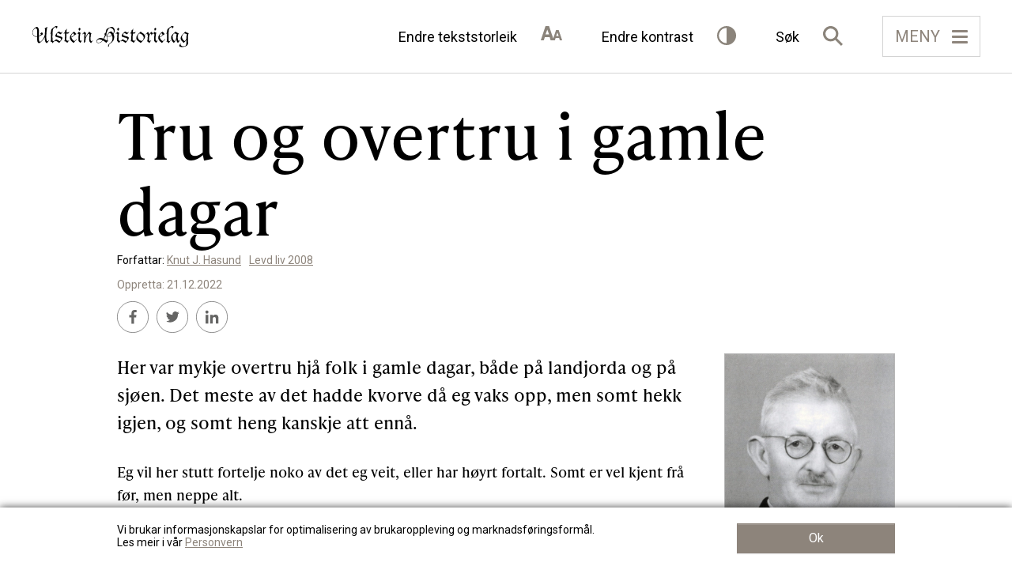

--- FILE ---
content_type: text/html; charset=UTF-8
request_url: https://ulsteinhistorielag.no/kultur/liv-og-lagnad/tru-og-overtru-i-gamle-dagar-2/
body_size: 32257
content:
<!DOCTYPE html>
<html lang="nn-NO">
<head itemscope itemtype="http://schema.org/WebSite">
	<meta charset="UTF-8">
	<title itemprop="name">Tru og overtru i gamle dagar - Ulstein Historielag</title>
		<link rel="stylesheet" href="https://use.typekit.net/cfv0lfu.css">
	<link href="https://fonts.googleapis.com/css2?family=Roboto:wght@300;400;600;700&family=Playfair+Display:wght@400;500;700&display=swap" rel="stylesheet">
	<!-- Manifest added by SuperPWA - Progressive Web Apps Plugin For WordPress -->
<link rel="manifest" href="/superpwa-manifest.json">
<meta name="theme-color" content="#8d847b">
<!-- / SuperPWA.com -->
<style type="text/css">.wpfts-result-item .wpfts-smart-excerpt {}.wpfts-result-item .wpfts-not-found {color:#808080;font-size:0.9em;}.wpfts-result-item .wpfts-score {color:#006621;font-size:0.9em;}.wpfts-shift {margin-left:40px;}.wpfts-result-item .wpfts-download-link {color:#006621;font-size:0.9em;}.wpfts-result-item .wpfts-file-size {color:#006621;font-size:0.9em;}</style><meta name='robots' content='index, follow, max-image-preview:large, max-snippet:-1, max-video-preview:-1' />

	<!-- This site is optimized with the Yoast SEO plugin v26.8 - https://yoast.com/product/yoast-seo-wordpress/ -->
	<link rel="canonical" href="https://ulsteinhistorielag.no/kultur/liv-og-lagnad/tru-og-overtru-i-gamle-dagar-2/" />
	<meta property="og:locale" content="nn_NO" />
	<meta property="og:type" content="article" />
	<meta property="og:title" content="Tru og overtru i gamle dagar - Ulstein Historielag" />
	<meta property="og:description" content="Her var mykje overtru hjå folk i gamle dagar, både på landjorda og på sjøen. Det meste av det hadde kvorve då eg vaks opp, men somt hekk igjen, og somt heng kanskje att ennå. Eg vil her stutt fortelje noko av det eg veit, eller har høyrt fortalt. Somt er vel kjent frå før, [&hellip;]" />
	<meta property="og:url" content="https://ulsteinhistorielag.no/kultur/liv-og-lagnad/tru-og-overtru-i-gamle-dagar-2/" />
	<meta property="og:site_name" content="Ulstein Historielag" />
	<meta property="article:published_time" content="2022-12-21T11:42:58+00:00" />
	<meta property="og:image" content="https://ulsteinhistorielag.no/wp-content/uploads/2022/10/knut_j_hasundjpg.jpg" />
	<meta property="og:image:width" content="1601" />
	<meta property="og:image:height" content="1920" />
	<meta property="og:image:type" content="image/jpeg" />
	<meta name="author" content="UITAdmin" />
	<meta name="twitter:card" content="summary_large_image" />
	<meta name="twitter:label1" content="Written by" />
	<meta name="twitter:data1" content="UITAdmin" />
	<meta name="twitter:label2" content="Est. reading time" />
	<meta name="twitter:data2" content="1 minutt" />
	<script type="application/ld+json" class="yoast-schema-graph">{"@context":"https://schema.org","@graph":[{"@type":"Article","@id":"https://ulsteinhistorielag.no/kultur/liv-og-lagnad/tru-og-overtru-i-gamle-dagar-2/#article","isPartOf":{"@id":"https://ulsteinhistorielag.no/kultur/liv-og-lagnad/tru-og-overtru-i-gamle-dagar-2/"},"author":{"name":"UITAdmin","@id":"https://ulsteinhistorielag.no/#/schema/person/e1eecaad4b6764a5af59aa0f17d5ce91"},"headline":"Tru og overtru i gamle dagar","datePublished":"2022-12-21T11:42:58+00:00","mainEntityOfPage":{"@id":"https://ulsteinhistorielag.no/kultur/liv-og-lagnad/tru-og-overtru-i-gamle-dagar-2/"},"wordCount":201,"image":{"@id":"https://ulsteinhistorielag.no/kultur/liv-og-lagnad/tru-og-overtru-i-gamle-dagar-2/#primaryimage"},"thumbnailUrl":"https://ulsteinhistorielag.no/wp-content/uploads/2022/10/knut_j_hasundjpg.jpg","articleSection":["Liv og lagnad"],"inLanguage":"nn-NO"},{"@type":"WebPage","@id":"https://ulsteinhistorielag.no/kultur/liv-og-lagnad/tru-og-overtru-i-gamle-dagar-2/","url":"https://ulsteinhistorielag.no/kultur/liv-og-lagnad/tru-og-overtru-i-gamle-dagar-2/","name":"Tru og overtru i gamle dagar - Ulstein Historielag","isPartOf":{"@id":"https://ulsteinhistorielag.no/#website"},"primaryImageOfPage":{"@id":"https://ulsteinhistorielag.no/kultur/liv-og-lagnad/tru-og-overtru-i-gamle-dagar-2/#primaryimage"},"image":{"@id":"https://ulsteinhistorielag.no/kultur/liv-og-lagnad/tru-og-overtru-i-gamle-dagar-2/#primaryimage"},"thumbnailUrl":"https://ulsteinhistorielag.no/wp-content/uploads/2022/10/knut_j_hasundjpg.jpg","datePublished":"2022-12-21T11:42:58+00:00","author":{"@id":"https://ulsteinhistorielag.no/#/schema/person/e1eecaad4b6764a5af59aa0f17d5ce91"},"breadcrumb":{"@id":"https://ulsteinhistorielag.no/kultur/liv-og-lagnad/tru-og-overtru-i-gamle-dagar-2/#breadcrumb"},"inLanguage":"nn-NO","potentialAction":[{"@type":"ReadAction","target":["https://ulsteinhistorielag.no/kultur/liv-og-lagnad/tru-og-overtru-i-gamle-dagar-2/"]}]},{"@type":"ImageObject","inLanguage":"nn-NO","@id":"https://ulsteinhistorielag.no/kultur/liv-og-lagnad/tru-og-overtru-i-gamle-dagar-2/#primaryimage","url":"https://ulsteinhistorielag.no/wp-content/uploads/2022/10/knut_j_hasundjpg.jpg","contentUrl":"https://ulsteinhistorielag.no/wp-content/uploads/2022/10/knut_j_hasundjpg.jpg","width":1601,"height":1920},{"@type":"BreadcrumbList","@id":"https://ulsteinhistorielag.no/kultur/liv-og-lagnad/tru-og-overtru-i-gamle-dagar-2/#breadcrumb","itemListElement":[{"@type":"ListItem","position":1,"name":"Home","item":"https://ulsteinhistorielag.no/"},{"@type":"ListItem","position":2,"name":"Tru og overtru i gamle dagar"}]},{"@type":"WebSite","@id":"https://ulsteinhistorielag.no/#website","url":"https://ulsteinhistorielag.no/","name":"Ulstein Historielag","description":"Ulstein Historielag","potentialAction":[{"@type":"SearchAction","target":{"@type":"EntryPoint","urlTemplate":"https://ulsteinhistorielag.no/?s={search_term_string}"},"query-input":{"@type":"PropertyValueSpecification","valueRequired":true,"valueName":"search_term_string"}}],"inLanguage":"nn-NO"},{"@type":"Person","@id":"https://ulsteinhistorielag.no/#/schema/person/e1eecaad4b6764a5af59aa0f17d5ce91","name":"UITAdmin","image":{"@type":"ImageObject","inLanguage":"nn-NO","@id":"https://ulsteinhistorielag.no/#/schema/person/image/","url":"https://secure.gravatar.com/avatar/687fb855302202f0bc20faafc1538e1166b61497c87bf57c928090f94fd00bec?s=96&d=mm&r=g","contentUrl":"https://secure.gravatar.com/avatar/687fb855302202f0bc20faafc1538e1166b61497c87bf57c928090f94fd00bec?s=96&d=mm&r=g","caption":"UITAdmin"},"url":"https://ulsteinhistorielag.no/author/uitadmin/"}]}</script>
	<!-- / Yoast SEO plugin. -->


<link rel='dns-prefetch' href='//cdnjs.cloudflare.com' />
<link rel='dns-prefetch' href='//unpkg.com' />
<link rel="alternate" title="oEmbed (JSON)" type="application/json+oembed" href="https://ulsteinhistorielag.no/wp-json/oembed/1.0/embed?url=https%3A%2F%2Fulsteinhistorielag.no%2Fkultur%2Fliv-og-lagnad%2Ftru-og-overtru-i-gamle-dagar-2%2F" />
<link rel="alternate" title="oEmbed (XML)" type="text/xml+oembed" href="https://ulsteinhistorielag.no/wp-json/oembed/1.0/embed?url=https%3A%2F%2Fulsteinhistorielag.no%2Fkultur%2Fliv-og-lagnad%2Ftru-og-overtru-i-gamle-dagar-2%2F&#038;format=xml" />
<style id='wp-img-auto-sizes-contain-inline-css' type='text/css'>
img:is([sizes=auto i],[sizes^="auto," i]){contain-intrinsic-size:3000px 1500px}
/*# sourceURL=wp-img-auto-sizes-contain-inline-css */
</style>
<link rel='stylesheet' id='woo-vipps-recurring-checkout-css' href='https://ulsteinhistorielag.no/wp-content/plugins/woo-vipps/recurring/assets/build/checkout.css?ver=1768839332' type='text/css' media='all' />
<style id='wp-block-library-inline-css' type='text/css'>
:root{--wp-block-synced-color:#7a00df;--wp-block-synced-color--rgb:122,0,223;--wp-bound-block-color:var(--wp-block-synced-color);--wp-editor-canvas-background:#ddd;--wp-admin-theme-color:#007cba;--wp-admin-theme-color--rgb:0,124,186;--wp-admin-theme-color-darker-10:#006ba1;--wp-admin-theme-color-darker-10--rgb:0,107,160.5;--wp-admin-theme-color-darker-20:#005a87;--wp-admin-theme-color-darker-20--rgb:0,90,135;--wp-admin-border-width-focus:2px}@media (min-resolution:192dpi){:root{--wp-admin-border-width-focus:1.5px}}.wp-element-button{cursor:pointer}:root .has-very-light-gray-background-color{background-color:#eee}:root .has-very-dark-gray-background-color{background-color:#313131}:root .has-very-light-gray-color{color:#eee}:root .has-very-dark-gray-color{color:#313131}:root .has-vivid-green-cyan-to-vivid-cyan-blue-gradient-background{background:linear-gradient(135deg,#00d084,#0693e3)}:root .has-purple-crush-gradient-background{background:linear-gradient(135deg,#34e2e4,#4721fb 50%,#ab1dfe)}:root .has-hazy-dawn-gradient-background{background:linear-gradient(135deg,#faaca8,#dad0ec)}:root .has-subdued-olive-gradient-background{background:linear-gradient(135deg,#fafae1,#67a671)}:root .has-atomic-cream-gradient-background{background:linear-gradient(135deg,#fdd79a,#004a59)}:root .has-nightshade-gradient-background{background:linear-gradient(135deg,#330968,#31cdcf)}:root .has-midnight-gradient-background{background:linear-gradient(135deg,#020381,#2874fc)}:root{--wp--preset--font-size--normal:16px;--wp--preset--font-size--huge:42px}.has-regular-font-size{font-size:1em}.has-larger-font-size{font-size:2.625em}.has-normal-font-size{font-size:var(--wp--preset--font-size--normal)}.has-huge-font-size{font-size:var(--wp--preset--font-size--huge)}.has-text-align-center{text-align:center}.has-text-align-left{text-align:left}.has-text-align-right{text-align:right}.has-fit-text{white-space:nowrap!important}#end-resizable-editor-section{display:none}.aligncenter{clear:both}.items-justified-left{justify-content:flex-start}.items-justified-center{justify-content:center}.items-justified-right{justify-content:flex-end}.items-justified-space-between{justify-content:space-between}.screen-reader-text{border:0;clip-path:inset(50%);height:1px;margin:-1px;overflow:hidden;padding:0;position:absolute;width:1px;word-wrap:normal!important}.screen-reader-text:focus{background-color:#ddd;clip-path:none;color:#444;display:block;font-size:1em;height:auto;left:5px;line-height:normal;padding:15px 23px 14px;text-decoration:none;top:5px;width:auto;z-index:100000}html :where(.has-border-color){border-style:solid}html :where([style*=border-top-color]){border-top-style:solid}html :where([style*=border-right-color]){border-right-style:solid}html :where([style*=border-bottom-color]){border-bottom-style:solid}html :where([style*=border-left-color]){border-left-style:solid}html :where([style*=border-width]){border-style:solid}html :where([style*=border-top-width]){border-top-style:solid}html :where([style*=border-right-width]){border-right-style:solid}html :where([style*=border-bottom-width]){border-bottom-style:solid}html :where([style*=border-left-width]){border-left-style:solid}html :where(img[class*=wp-image-]){height:auto;max-width:100%}:where(figure){margin:0 0 1em}html :where(.is-position-sticky){--wp-admin--admin-bar--position-offset:var(--wp-admin--admin-bar--height,0px)}@media screen and (max-width:600px){html :where(.is-position-sticky){--wp-admin--admin-bar--position-offset:0px}}

/*# sourceURL=wp-block-library-inline-css */
</style><link rel='stylesheet' id='wc-blocks-style-css' href='https://ulsteinhistorielag.no/wp-content/plugins/woocommerce/assets/client/blocks/wc-blocks.css?ver=wc-10.4.3' type='text/css' media='all' />
<style id='global-styles-inline-css' type='text/css'>
:root{--wp--preset--aspect-ratio--square: 1;--wp--preset--aspect-ratio--4-3: 4/3;--wp--preset--aspect-ratio--3-4: 3/4;--wp--preset--aspect-ratio--3-2: 3/2;--wp--preset--aspect-ratio--2-3: 2/3;--wp--preset--aspect-ratio--16-9: 16/9;--wp--preset--aspect-ratio--9-16: 9/16;--wp--preset--color--black: #000000;--wp--preset--color--cyan-bluish-gray: #abb8c3;--wp--preset--color--white: #ffffff;--wp--preset--color--pale-pink: #f78da7;--wp--preset--color--vivid-red: #cf2e2e;--wp--preset--color--luminous-vivid-orange: #ff6900;--wp--preset--color--luminous-vivid-amber: #fcb900;--wp--preset--color--light-green-cyan: #7bdcb5;--wp--preset--color--vivid-green-cyan: #00d084;--wp--preset--color--pale-cyan-blue: #8ed1fc;--wp--preset--color--vivid-cyan-blue: #0693e3;--wp--preset--color--vivid-purple: #9b51e0;--wp--preset--gradient--vivid-cyan-blue-to-vivid-purple: linear-gradient(135deg,rgb(6,147,227) 0%,rgb(155,81,224) 100%);--wp--preset--gradient--light-green-cyan-to-vivid-green-cyan: linear-gradient(135deg,rgb(122,220,180) 0%,rgb(0,208,130) 100%);--wp--preset--gradient--luminous-vivid-amber-to-luminous-vivid-orange: linear-gradient(135deg,rgb(252,185,0) 0%,rgb(255,105,0) 100%);--wp--preset--gradient--luminous-vivid-orange-to-vivid-red: linear-gradient(135deg,rgb(255,105,0) 0%,rgb(207,46,46) 100%);--wp--preset--gradient--very-light-gray-to-cyan-bluish-gray: linear-gradient(135deg,rgb(238,238,238) 0%,rgb(169,184,195) 100%);--wp--preset--gradient--cool-to-warm-spectrum: linear-gradient(135deg,rgb(74,234,220) 0%,rgb(151,120,209) 20%,rgb(207,42,186) 40%,rgb(238,44,130) 60%,rgb(251,105,98) 80%,rgb(254,248,76) 100%);--wp--preset--gradient--blush-light-purple: linear-gradient(135deg,rgb(255,206,236) 0%,rgb(152,150,240) 100%);--wp--preset--gradient--blush-bordeaux: linear-gradient(135deg,rgb(254,205,165) 0%,rgb(254,45,45) 50%,rgb(107,0,62) 100%);--wp--preset--gradient--luminous-dusk: linear-gradient(135deg,rgb(255,203,112) 0%,rgb(199,81,192) 50%,rgb(65,88,208) 100%);--wp--preset--gradient--pale-ocean: linear-gradient(135deg,rgb(255,245,203) 0%,rgb(182,227,212) 50%,rgb(51,167,181) 100%);--wp--preset--gradient--electric-grass: linear-gradient(135deg,rgb(202,248,128) 0%,rgb(113,206,126) 100%);--wp--preset--gradient--midnight: linear-gradient(135deg,rgb(2,3,129) 0%,rgb(40,116,252) 100%);--wp--preset--font-size--small: 13px;--wp--preset--font-size--medium: 20px;--wp--preset--font-size--large: 36px;--wp--preset--font-size--x-large: 42px;--wp--preset--spacing--20: 0.44rem;--wp--preset--spacing--30: 0.67rem;--wp--preset--spacing--40: 1rem;--wp--preset--spacing--50: 1.5rem;--wp--preset--spacing--60: 2.25rem;--wp--preset--spacing--70: 3.38rem;--wp--preset--spacing--80: 5.06rem;--wp--preset--shadow--natural: 6px 6px 9px rgba(0, 0, 0, 0.2);--wp--preset--shadow--deep: 12px 12px 50px rgba(0, 0, 0, 0.4);--wp--preset--shadow--sharp: 6px 6px 0px rgba(0, 0, 0, 0.2);--wp--preset--shadow--outlined: 6px 6px 0px -3px rgb(255, 255, 255), 6px 6px rgb(0, 0, 0);--wp--preset--shadow--crisp: 6px 6px 0px rgb(0, 0, 0);}:where(.is-layout-flex){gap: 0.5em;}:where(.is-layout-grid){gap: 0.5em;}body .is-layout-flex{display: flex;}.is-layout-flex{flex-wrap: wrap;align-items: center;}.is-layout-flex > :is(*, div){margin: 0;}body .is-layout-grid{display: grid;}.is-layout-grid > :is(*, div){margin: 0;}:where(.wp-block-columns.is-layout-flex){gap: 2em;}:where(.wp-block-columns.is-layout-grid){gap: 2em;}:where(.wp-block-post-template.is-layout-flex){gap: 1.25em;}:where(.wp-block-post-template.is-layout-grid){gap: 1.25em;}.has-black-color{color: var(--wp--preset--color--black) !important;}.has-cyan-bluish-gray-color{color: var(--wp--preset--color--cyan-bluish-gray) !important;}.has-white-color{color: var(--wp--preset--color--white) !important;}.has-pale-pink-color{color: var(--wp--preset--color--pale-pink) !important;}.has-vivid-red-color{color: var(--wp--preset--color--vivid-red) !important;}.has-luminous-vivid-orange-color{color: var(--wp--preset--color--luminous-vivid-orange) !important;}.has-luminous-vivid-amber-color{color: var(--wp--preset--color--luminous-vivid-amber) !important;}.has-light-green-cyan-color{color: var(--wp--preset--color--light-green-cyan) !important;}.has-vivid-green-cyan-color{color: var(--wp--preset--color--vivid-green-cyan) !important;}.has-pale-cyan-blue-color{color: var(--wp--preset--color--pale-cyan-blue) !important;}.has-vivid-cyan-blue-color{color: var(--wp--preset--color--vivid-cyan-blue) !important;}.has-vivid-purple-color{color: var(--wp--preset--color--vivid-purple) !important;}.has-black-background-color{background-color: var(--wp--preset--color--black) !important;}.has-cyan-bluish-gray-background-color{background-color: var(--wp--preset--color--cyan-bluish-gray) !important;}.has-white-background-color{background-color: var(--wp--preset--color--white) !important;}.has-pale-pink-background-color{background-color: var(--wp--preset--color--pale-pink) !important;}.has-vivid-red-background-color{background-color: var(--wp--preset--color--vivid-red) !important;}.has-luminous-vivid-orange-background-color{background-color: var(--wp--preset--color--luminous-vivid-orange) !important;}.has-luminous-vivid-amber-background-color{background-color: var(--wp--preset--color--luminous-vivid-amber) !important;}.has-light-green-cyan-background-color{background-color: var(--wp--preset--color--light-green-cyan) !important;}.has-vivid-green-cyan-background-color{background-color: var(--wp--preset--color--vivid-green-cyan) !important;}.has-pale-cyan-blue-background-color{background-color: var(--wp--preset--color--pale-cyan-blue) !important;}.has-vivid-cyan-blue-background-color{background-color: var(--wp--preset--color--vivid-cyan-blue) !important;}.has-vivid-purple-background-color{background-color: var(--wp--preset--color--vivid-purple) !important;}.has-black-border-color{border-color: var(--wp--preset--color--black) !important;}.has-cyan-bluish-gray-border-color{border-color: var(--wp--preset--color--cyan-bluish-gray) !important;}.has-white-border-color{border-color: var(--wp--preset--color--white) !important;}.has-pale-pink-border-color{border-color: var(--wp--preset--color--pale-pink) !important;}.has-vivid-red-border-color{border-color: var(--wp--preset--color--vivid-red) !important;}.has-luminous-vivid-orange-border-color{border-color: var(--wp--preset--color--luminous-vivid-orange) !important;}.has-luminous-vivid-amber-border-color{border-color: var(--wp--preset--color--luminous-vivid-amber) !important;}.has-light-green-cyan-border-color{border-color: var(--wp--preset--color--light-green-cyan) !important;}.has-vivid-green-cyan-border-color{border-color: var(--wp--preset--color--vivid-green-cyan) !important;}.has-pale-cyan-blue-border-color{border-color: var(--wp--preset--color--pale-cyan-blue) !important;}.has-vivid-cyan-blue-border-color{border-color: var(--wp--preset--color--vivid-cyan-blue) !important;}.has-vivid-purple-border-color{border-color: var(--wp--preset--color--vivid-purple) !important;}.has-vivid-cyan-blue-to-vivid-purple-gradient-background{background: var(--wp--preset--gradient--vivid-cyan-blue-to-vivid-purple) !important;}.has-light-green-cyan-to-vivid-green-cyan-gradient-background{background: var(--wp--preset--gradient--light-green-cyan-to-vivid-green-cyan) !important;}.has-luminous-vivid-amber-to-luminous-vivid-orange-gradient-background{background: var(--wp--preset--gradient--luminous-vivid-amber-to-luminous-vivid-orange) !important;}.has-luminous-vivid-orange-to-vivid-red-gradient-background{background: var(--wp--preset--gradient--luminous-vivid-orange-to-vivid-red) !important;}.has-very-light-gray-to-cyan-bluish-gray-gradient-background{background: var(--wp--preset--gradient--very-light-gray-to-cyan-bluish-gray) !important;}.has-cool-to-warm-spectrum-gradient-background{background: var(--wp--preset--gradient--cool-to-warm-spectrum) !important;}.has-blush-light-purple-gradient-background{background: var(--wp--preset--gradient--blush-light-purple) !important;}.has-blush-bordeaux-gradient-background{background: var(--wp--preset--gradient--blush-bordeaux) !important;}.has-luminous-dusk-gradient-background{background: var(--wp--preset--gradient--luminous-dusk) !important;}.has-pale-ocean-gradient-background{background: var(--wp--preset--gradient--pale-ocean) !important;}.has-electric-grass-gradient-background{background: var(--wp--preset--gradient--electric-grass) !important;}.has-midnight-gradient-background{background: var(--wp--preset--gradient--midnight) !important;}.has-small-font-size{font-size: var(--wp--preset--font-size--small) !important;}.has-medium-font-size{font-size: var(--wp--preset--font-size--medium) !important;}.has-large-font-size{font-size: var(--wp--preset--font-size--large) !important;}.has-x-large-font-size{font-size: var(--wp--preset--font-size--x-large) !important;}
/*# sourceURL=global-styles-inline-css */
</style>

<style id='classic-theme-styles-inline-css' type='text/css'>
/*! This file is auto-generated */
.wp-block-button__link{color:#fff;background-color:#32373c;border-radius:9999px;box-shadow:none;text-decoration:none;padding:calc(.667em + 2px) calc(1.333em + 2px);font-size:1.125em}.wp-block-file__button{background:#32373c;color:#fff;text-decoration:none}
/*# sourceURL=/wp-includes/css/classic-themes.min.css */
</style>
<link rel='stylesheet' id='wpmf-gallery-popup-style-css' href='https://ulsteinhistorielag.no/wp-content/plugins/wp-media-folder/assets/css/display-gallery/magnific-popup.css?ver=6.1.9' type='text/css' media='all' />
<link rel='stylesheet' id='contact-form-7-css' href='https://ulsteinhistorielag.no/wp-content/plugins/contact-form-7/includes/css/styles.css?ver=6.1.4' type='text/css' media='all' />
<link rel='stylesheet' id='wpfts_jquery-ui-styles-css' href='https://ulsteinhistorielag.no/wp-content/plugins/fulltext-search/style/wpfts_autocomplete.css?ver=1.79.274' type='text/css' media='all' />
<link rel='stylesheet' id='photocrati-image_protection-css-css' href='https://ulsteinhistorielag.no/wp-content/plugins/nextgen-gallery-pro/static/Display/ImageProtection/style.css?ver=2.2.0' type='text/css' media='all' />
<link rel='stylesheet' id='woocommerce-layout-css' href='https://ulsteinhistorielag.no/wp-content/plugins/woocommerce/assets/css/woocommerce-layout.css?ver=10.4.3' type='text/css' media='all' />
<link rel='stylesheet' id='woocommerce-smallscreen-css' href='https://ulsteinhistorielag.no/wp-content/plugins/woocommerce/assets/css/woocommerce-smallscreen.css?ver=10.4.3' type='text/css' media='only screen and (max-width: 768px)' />
<link rel='stylesheet' id='woocommerce-general-css' href='https://ulsteinhistorielag.no/wp-content/plugins/woocommerce/assets/css/woocommerce.css?ver=10.4.3' type='text/css' media='all' />
<style id='woocommerce-inline-inline-css' type='text/css'>
.woocommerce form .form-row .required { visibility: visible; }
/*# sourceURL=woocommerce-inline-inline-css */
</style>
<link rel='stylesheet' id='wppk-player-css' href='https://ulsteinhistorielag.no/wp-content/plugins/wp-podcast-kit/assets/css/podcast-player.css?ver=1.0.0' type='text/css' media='all' />
<link rel='stylesheet' id='wc-memberships-frontend-css' href='https://ulsteinhistorielag.no/wp-content/plugins/woocommerce-memberships/assets/css/frontend/wc-memberships-frontend.min.css?ver=1.27.5' type='text/css' media='all' />
<link rel='stylesheet' id='bootstrap-style-css' href='https://ulsteinhistorielag.no/wp-content/themes/levdliv/css/bootstrap.min.css?ver=1.4.2' type='text/css' media='all' />
<link rel='stylesheet' id='fotorama-style-css' href='https://cdnjs.cloudflare.com/ajax/libs/fotorama/4.6.4/fotorama.css' type='text/css' media='all' />
<link rel='stylesheet' id='index-style-css' href='https://ulsteinhistorielag.no/wp-content/themes/levdliv/style.css?ver=1.4.2' type='text/css' media='all' />
<link rel='stylesheet' id='aos-style-css' href='https://unpkg.com/aos@2.3.1/dist/aos.css' type='text/css' media='all' />
<link rel='stylesheet' id='tablepress-default-css' href='https://ulsteinhistorielag.no/wp-content/plugins/tablepress/css/build/default.css?ver=3.2.6' type='text/css' media='all' />
<link rel='stylesheet' id='vipps-gw-css' href='https://ulsteinhistorielag.no/wp-content/plugins/woo-vipps/payment/css/vipps.css?ver=1768839332' type='text/css' media='all' />
<link rel='stylesheet' id='woo-vipps-recurring-css' href='https://ulsteinhistorielag.no/wp-content/plugins/woo-vipps/recurring/assets/build/main.css?ver=1768839332' type='text/css' media='all' />
<script type="text/javascript" src="https://ulsteinhistorielag.no/wp-includes/js/dist/hooks.min.js?ver=dd5603f07f9220ed27f1" id="wp-hooks-js"></script>
<script type="text/javascript" src="https://ulsteinhistorielag.no/wp-includes/js/dist/i18n.min.js?ver=c26c3dc7bed366793375" id="wp-i18n-js"></script>
<script type="text/javascript" id="wp-i18n-js-after">
/* <![CDATA[ */
wp.i18n.setLocaleData( { 'text direction\u0004ltr': [ 'ltr' ] } );
//# sourceURL=wp-i18n-js-after
/* ]]> */
</script>
<script type="text/javascript" src="https://checkout.vipps.no/vippsCheckoutSDK.js?ver=6.9" id="woo-vipps-recurring-sdk-js"></script>
<script type="text/javascript" src="https://ulsteinhistorielag.no/wp-includes/js/jquery/jquery.min.js?ver=3.7.1" id="jquery-core-js"></script>
<script type="text/javascript" src="https://ulsteinhistorielag.no/wp-includes/js/jquery/jquery-migrate.min.js?ver=3.4.1" id="jquery-migrate-js"></script>
<script type="text/javascript" src="https://ulsteinhistorielag.no/wp-includes/js/jquery/ui/core.min.js?ver=1.13.3" id="jquery-ui-core-js"></script>
<script type="text/javascript" src="https://ulsteinhistorielag.no/wp-includes/js/jquery/ui/menu.min.js?ver=1.13.3" id="jquery-ui-menu-js"></script>
<script type="text/javascript" src="https://ulsteinhistorielag.no/wp-includes/js/dist/dom-ready.min.js?ver=f77871ff7694fffea381" id="wp-dom-ready-js"></script>
<script type="text/javascript" id="wp-a11y-js-translations">
/* <![CDATA[ */
( function( domain, translations ) {
	var localeData = translations.locale_data[ domain ] || translations.locale_data.messages;
	localeData[""].domain = domain;
	wp.i18n.setLocaleData( localeData, domain );
} )( "default", {"translation-revision-date":"2021-03-18 10:53:21+0000","generator":"GlotPress\/3.0.0-alpha.2","domain":"messages","locale_data":{"messages":{"":{"domain":"messages","plural-forms":"nplurals=2; plural=n != 1;","lang":"nn_NO"},"Notifications":["Varslingar"]}},"comment":{"reference":"wp-includes\/js\/dist\/a11y.js"}} );
//# sourceURL=wp-a11y-js-translations
/* ]]> */
</script>
<script type="text/javascript" src="https://ulsteinhistorielag.no/wp-includes/js/dist/a11y.min.js?ver=cb460b4676c94bd228ed" id="wp-a11y-js"></script>
<script type="text/javascript" src="https://ulsteinhistorielag.no/wp-includes/js/jquery/ui/autocomplete.min.js?ver=1.13.3" id="jquery-ui-autocomplete-js"></script>
<script type="text/javascript" src="https://ulsteinhistorielag.no/wp-content/plugins/fulltext-search/js/wpfts_frontend.js?ver=1.79.274" id="wpfts_frontend-js"></script>
<script type="text/javascript" src="https://ulsteinhistorielag.no/wp-content/plugins/nextgen-gallery-pro/static/Display/ImageProtection/pressure.js?ver=4.0.1" id="pressure-js"></script>
<script type="text/javascript" id="photocrati-image_protection-js-js-extra">
/* <![CDATA[ */
var photocrati_image_protection_global = {"enabled":"1"};
//# sourceURL=photocrati-image_protection-js-js-extra
/* ]]> */
</script>
<script type="text/javascript" src="https://ulsteinhistorielag.no/wp-content/plugins/nextgen-gallery-pro/static/Display/ImageProtection/main.js?ver=2.2.0" id="photocrati-image_protection-js-js"></script>
<script type="text/javascript" src="https://ulsteinhistorielag.no/wp-content/plugins/woocommerce/assets/js/jquery-blockui/jquery.blockUI.min.js?ver=2.7.0-wc.10.4.3" id="wc-jquery-blockui-js" defer="defer" data-wp-strategy="defer"></script>
<script type="text/javascript" id="wc-add-to-cart-js-extra">
/* <![CDATA[ */
var wc_add_to_cart_params = {"ajax_url":"/wp-admin/admin-ajax.php","wc_ajax_url":"/?wc-ajax=%%endpoint%%","i18n_view_cart":"Vis handlekurv","cart_url":"https://ulsteinhistorielag.no/cart/","is_cart":"","cart_redirect_after_add":"no"};
//# sourceURL=wc-add-to-cart-js-extra
/* ]]> */
</script>
<script type="text/javascript" src="https://ulsteinhistorielag.no/wp-content/plugins/woocommerce/assets/js/frontend/add-to-cart.min.js?ver=10.4.3" id="wc-add-to-cart-js" defer="defer" data-wp-strategy="defer"></script>
<script type="text/javascript" src="https://ulsteinhistorielag.no/wp-content/plugins/woocommerce/assets/js/js-cookie/js.cookie.min.js?ver=2.1.4-wc.10.4.3" id="wc-js-cookie-js" defer="defer" data-wp-strategy="defer"></script>
<script type="text/javascript" id="woocommerce-js-extra">
/* <![CDATA[ */
var woocommerce_params = {"ajax_url":"/wp-admin/admin-ajax.php","wc_ajax_url":"/?wc-ajax=%%endpoint%%","i18n_password_show":"Show password","i18n_password_hide":"Hide password"};
//# sourceURL=woocommerce-js-extra
/* ]]> */
</script>
<script type="text/javascript" src="https://ulsteinhistorielag.no/wp-content/plugins/woocommerce/assets/js/frontend/woocommerce.min.js?ver=10.4.3" id="woocommerce-js" defer="defer" data-wp-strategy="defer"></script>
<script type="text/javascript" id="WCPAY_ASSETS-js-extra">
/* <![CDATA[ */
var wcpayAssets = {"url":"https://ulsteinhistorielag.no/wp-content/plugins/woocommerce-payments/dist/"};
//# sourceURL=WCPAY_ASSETS-js-extra
/* ]]> */
</script>
<script type="text/javascript" src="https://cdnjs.cloudflare.com/ajax/libs/fotorama/4.6.4/fotorama.js" id="fotorama-script-js"></script>
<script type="text/javascript" src="https://ulsteinhistorielag.no/wp-content/themes/levdliv/js/index.js?ver=1.4.2" id="index-script-js"></script>
<link rel="https://api.w.org/" href="https://ulsteinhistorielag.no/wp-json/" /><link rel="alternate" title="JSON" type="application/json" href="https://ulsteinhistorielag.no/wp-json/wp/v2/posts/7338" /><link rel="EditURI" type="application/rsd+xml" title="RSD" href="https://ulsteinhistorielag.no/xmlrpc.php?rsd" />
<link rel='shortlink' href='https://ulsteinhistorielag.no/?p=7338' />
<script type="text/javascript">
		document.wpfts_ajaxurl = "https://ulsteinhistorielag.no/wp-admin/admin-ajax.php";
	</script><link rel="apple-touch-icon" sizes="180x180" href="https://ulsteinhistorielag.no/wp-content/uploads/2023/12/app_icon-1-e1702374508168.png">
<link rel="shortcut icon" href="https://ulsteinhistorielag.no/wp-content/uploads/2021/02/fav_ico_64_64.png" type="image/x-icon">	<noscript><style>.woocommerce-product-gallery{ opacity: 1 !important; }</style></noscript>
	<style> a[href="https://ulsteinhistorielag.no/vipps_checkout/"] { -webkit-touch-callout: none;  } </style>
<style> a[href="https://ulsteinhistorielag.no/vipps_recurring_checkout/"] { -webkit-touch-callout: none;  } </style>
		<style type="text/css" id="wp-custom-css">
			.landingpagebutton {
  background-color: #874044;
  border: none;
  border-radius: 8px;
  color: white;
  padding: 15px 32px;
  text-align: center;
  text-decoration: none;
  display: inline-block;
  font-weight: bold;
  font-size: 16px;
  margin: 4px 2px;
  cursor: pointer;
  box-shadow: 0 8px 16px 0 rgba(0,0,0,0.2), 0 6px 20px 0 rgba(0,0,0,0.19);
  width: 200 px;
  font-family: Arial, Helvetica, sans-serif;

}
		</style>
			<meta id="viewportMobile" name="viewport" content="width=device-width, initial-scale=1.0">
	<meta name="theme-color" content="#ffffff">
	<meta name="format-detection" content="telephone=no">
	<script src="https://cdnjs.cloudflare.com/ajax/libs/popper.js/1.14.7/umd/popper.min.js" integrity="sha384-UO2eT0CpHqdSJQ6hJty5KVphtPhzWj9WO1clHTMGa3JDZwrnQq4sF86dIHNDz0W1" crossorigin="anonymous"></script>
	<script src="https://stackpath.bootstrapcdn.com/bootstrap/4.3.1/js/bootstrap.min.js" integrity="sha384-JjSmVgyd0p3pXB1rRibZUAYoIIy6OrQ6VrjIEaFf/nJGzIxFDsf4x0xIM+B07jRM" crossorigin="anonymous"></script>
	<link rel='stylesheet' id='lightslider-css-css' href='https://ulsteinhistorielag.no/wp-content/themes/levdliv/js/lightSlider/css/lightslider.css?ver=6.9' type='text/css' media='all' />
<link rel='stylesheet' id='lightgallery-css-css' href='https://cdn.jsdelivr.net/npm/lightgallery@1.6.12/dist/css/lightgallery.min.css?ver=6.9' type='text/css' media='all' />
<link rel='stylesheet' id='lightgallery-transitions-css-css' href='https://cdn.jsdelivr.net/npm/lightgallery@1.6.12/dist/css/lg-transitions.min.css?ver=6.9' type='text/css' media='all' />
</head>

<body class="wp-singular post-template-default single single-post postid-7338 single-format-standard wp-theme-levdliv theme-levdliv woocommerce-no-js membership-content access-restricted">
<header id="header" class="position-relative bg-white">
	<div class=" d-flex align-items-center px-2 py-2 px-lg-4">
		<div class="header-logo flex-fill mr-md-3 wp-edit-button-box">
						<a href="https://ulsteinhistorielag.no">					<img src="https://ulsteinhistorielag.no/wp-content/uploads/2021/10/logo_ulstein-historielag.svg">
				</a>
		</div>
		<div class="text-18 d-flex">
			<button type="button" id="change-text-size-button" class="header-link-button d-none d-md-flex bg-white border-0 p-0 ml-md-2 ml-lg-5" data-container="body" data-toggle="popover"  data-trigger="focus" data-placement="bottom" data-content="<div class='text-42 text-center'>Bruk Ctr + - og Ctrl + = for å zoome teksten</div>">Endre tekststorleik</button>
			<button id="change-contrast-button" class="header-link-button bg-white p-0 ml-md-2 ml-lg-5 border-0">Endre kontrast</button>
						<label id="open-search-button" for="search-bar-checkbox" class="header-link-button mb-0 ml-md-2 ml-lg-5 cursor-pointer">Søk</label>
					</div>
					<input type="checkbox" id="menu-checkbox" class="accessible-hidden">

			<label id="menu-button" for="menu-checkbox" class="text-md-20 mb-0 ml-2 ml-sm-3 ml-lg-5">Meny<div><div></div><div></div><div></div></div></label>

			<div id="main-navigation-container">
				<div class="container-fluid wp-edit-button-box top-0 py-3 py-md-6">
										<div class="row">
						<div class="col-md-9">
							<ul id="menu-primary" class="nav row h-100"><li id="menu-item-1643" class="menu-label menu-item menu-item-type-custom menu-item-object-custom menu-item-has-children menu-item-1643 col-12 col-md px-2 px-md-5 border-right py-2"><a href="#">Kva vil du lese om?</a>
<ul class="sub-menu">
	<li id="menu-item-254" class="menu-item menu-item-type-taxonomy menu-item-object-category current-post-ancestor menu-item-254 text-20"><a href="https://ulsteinhistorielag.no/kultur/">Kultur</a></li>
	<li id="menu-item-255" class="menu-item menu-item-type-taxonomy menu-item-object-category menu-item-255 text-20"><a href="https://ulsteinhistorielag.no/naering/">Næring</a></li>
	<li id="menu-item-256" class="menu-item menu-item-type-taxonomy menu-item-object-category menu-item-256 text-20"><a href="https://ulsteinhistorielag.no/offentlig/">Offentlig</a></li>
	<li id="menu-item-257" class="menu-item menu-item-type-taxonomy menu-item-object-category menu-item-257 text-20"><a href="https://ulsteinhistorielag.no/personer/">Personar</a></li>
</ul>
</li>
<li id="menu-item-1644" class="menu-label menu-item menu-item-type-custom menu-item-object-custom menu-item-has-children menu-item-1644 col-12 col-md px-2 px-md-5 border-right py-2"><a href="#">Slik kan du bidra</a>
<ul class="sub-menu">
	<li id="menu-item-1954" class="menu-item menu-item-type-post_type menu-item-object-page menu-item-1954 text-20"><a href="https://ulsteinhistorielag.no/bidra-til-lokalhistorie/">Bidra til lokalhistorie</a></li>
	<li id="menu-item-1953" class="menu-item menu-item-type-post_type menu-item-object-page menu-item-1953 text-20"><a href="https://ulsteinhistorielag.no/stotteannonsorar/">Støtteannonsørar</a></li>
</ul>
</li>
<li id="menu-item-1645" class="menu-label menu-item menu-item-type-custom menu-item-object-custom menu-item-has-children menu-item-1645 col-12 col-md px-2 px-md-5 border-right py-2"><a href="#">Om Ulstein historielag</a>
<ul class="sub-menu">
	<li id="menu-item-1939" class="menu-item menu-item-type-post_type menu-item-object-page menu-item-1939 text-20"><a href="https://ulsteinhistorielag.no/om-oss/">Kontakt oss</a></li>
	<li id="menu-item-1938" class="menu-item menu-item-type-post_type menu-item-object-page menu-item-1938 text-20"><a href="https://ulsteinhistorielag.no/ulstein-historielag/">Om oss</a></li>
	<li id="menu-item-1932" class="menu-item menu-item-type-post_type menu-item-object-page menu-item-1932 text-20"><a href="https://ulsteinhistorielag.no/levd-liv/">Levd liv</a></li>
</ul>
</li>
</ul>						</div>
						<div class="col-md-3 px-2 py-2 px-xl-5">
															<div>
									<div class="text-18 font-weight-bold text-uppercase text-blue mb-3">Få tilgong</div>
									<a href="#bli-medlem" class="btn bg-blue text-white text-18 text-uppercase font-weight-bold px-2 py-2 px-lg-6 mb-2">
										Bli medlem									</a>
									<div class="d-flex justify-content-between">
											<a href="https://ulsteinhistorielag.no/mitt-medlemskap/lost-password/">Gløymt passord</a> <span>Allereie medlem? <a data-toggle="collapse" href="#memberForm" role="button" aria-expanded="false" aria-controls="memberForm" class="text-underline">Logg inn</a>
										</span></div>
									<div id="memberForm" class="collapse">
										<form name="loginform" id="loginform" action="https://ulsteinhistorielag.no/wp-login.php?itsec-hb-token=min-admin" method="post"><p class="login-username">
				<label for="user_login">Brukarnamn</label>
				<input type="text" name="log" id="user_login" autocomplete="username" class="input" value="" size="20" />
			</p><p class="login-password">
				<label for="user_pass">Passord</label>
				<input type="password" name="pwd" id="user_pass" autocomplete="current-password" spellcheck="false" class="input" value="" size="20" />
			</p>		<input type="hidden" name="g-recaptcha-response" id="lsrecaptcha3-res-login" class="stls-grecaptcha3" data-action="login">
		<p class="login-submit">
				<input type="submit" name="wp-submit" id="wp-submit" class="button button-primary" value="Logg inn" />
				<input type="hidden" name="redirect_to" value="https://ulsteinhistorielag.no/kultur/liv-og-lagnad/tru-og-overtru-i-gamle-dagar-2/" />
			</p></form>									</div>
								</div>
													</div>
					</div>
				</div>
			</div>
			</div>


			<input type="checkbox" id="search-bar-checkbox" class="d-none" >
		<div id="search-bar">
			<div class="container">
				<form role="search" method="get" id="searchform" action="https://ulsteinhistorielag.no/" class="py-6">
	<div class="position-relative">
				<input id="search-input" name="s" type="text" aria-label="Søk i innhald" class="source-search-field px-2 py-2 w-100 text-24 tk-ivypresto-text" placeholder="Søk i innhald">

				<button type="submit" class="source-search-button btn"><img src="https://ulsteinhistorielag.no/wp-content/themes/levdliv/images/search.svg" alt=""></button>

		
	
	</div>
	
	
	<div class="btn-group btn-group-toggle my-2" data-toggle="buttons">		<label for="byallradio" class="btn btn-primary active">
		<input type="radio" id="byallradio" name="by" value="" checked>
			Alle		</label>

		<label for="bytitleradio" class="btn btn-primary">
		<input type="radio" id="bytitleradio" name="by" value="title">
			Søk i overord		</label>

	</div>

			
	<div class="term_sort term_sort_post">
	
		
		<select name="category_id" id="categories-select">
			<option value="">Kategoriar</option>
			
							<option value="120">Arkiv</option>				<option value="32">Kultur</option>				<option value="133">Fotball</option>				<option value="110">Idrett</option>				<option value="238">Kyrkje og kristenliv</option>				<option value="1330">Kyrkja i Ulstein</option>				<option value="1345">Kristninga av Ulstein og utviklinga i mellomalderen</option>				<option value="1346">Frå reformasjonen og i tida etter</option>				<option value="1347">Inn i ei ny tid – og med ny kyrkje</option>				<option value="1348">Misjonsarbeid, vekkingar, foreiningar og lagsliv</option>				<option value="1349">To kommunar, to sokn, eitt prestegjeld. Soknerådet blir innført</option>				<option value="1350">Krig, kyrkjekamp og kamp for kristne verdiar, nye arbeidsformer og kyrkjejubileum</option>				<option value="1351">Tida frå jubileet og eit par tiår framover; Ten Sing og nye kyrkjesamfunn og kyrkjelege stridsspørsmål</option>				<option value="1352">Dei siste åra og situasjonen i dag</option>				<option value="1353">Inventar i Ulstein kyrkje</option>				<option value="1354">Prestar i Ulstein</option>				<option value="1321">Ulfsteins kirkia - før og no</option>				<option value="1323">Den gamle kyrkjestaden</option>				<option value="1324">Ulfsteins kirkia</option>				<option value="1325">Åttekantkyrkja på Ulstein</option>				<option value="1326">Kyrkja i Ulsteinvik</option>				<option value="1327">Dei som gjorde teneste</option>				<option value="1329">Generell del</option>				<option value="384">Ulsteinvik indremisjon</option>				<option value="216">Liv og lagnad</option>				<option value="1383">Julestjerna 2022</option>				<option value="1397">Grimstadkorsongar frå første tone</option>				<option value="1398">Heilage spark på ballen</option>				<option value="1399">Huset høgt oppunder Osberget</option>				<option value="1382">Julestjerna 2021</option>				<option value="1395">Då bestefar eigde både bedehuset og juletreet</option>				<option value="1396">Den nye brannstasjonen</option>				<option value="1405">Julestjerna 2020</option>				<option value="1417">Skulen inn i eigen heim</option>				<option value="1414">Aandsliv paa Sunnmøre</option>				<option value="1415">Jula varer så lenge</option>				<option value="1416">Ei kjensle av jul</option>				<option value="1381">Julestjerna 2019</option>				<option value="1388">I arbeid for misjonen sikra heilt nye skoskeiser ut på nyåret</option>				<option value="1389">Julefestar</option>				<option value="1390">Jakta på julefisken</option>				<option value="1391">Jul i Eiksundtunet i 1874</option>				<option value="1392">Barndomsjul</option>				<option value="1393">Den miste jolegleda</option>				<option value="1404">Julestjerna 2018</option>				<option value="1408">Julefestane i Hasund og Dimna</option>				<option value="1409">Julegryta</option>				<option value="1410">Juleskikke</option>				<option value="1411">Fotografen som skapte kulturhistorie</option>				<option value="1412">Johan von Cappelen</option>				<option value="1413">Jul og juletradisjonar</option>				<option value="1197">Ulstein veks fram</option>				<option value="1198">Perioden 1900-1920</option>				<option value="1217">Utviklinga frå kring 1920 til 1940</option>				<option value="1219">Krigen og freden i Ulstein</option>				<option value="1221">Atterreising og sildeår</option>				<option value="1229">Inn i 1950-åra</option>				<option value="1230">Dei gyldne 1960-åra</option>				<option value="1231">Utviklinga vidare på 1970-talet</option>				<option value="1305">1980-talet- Første del</option>				<option value="1307">1980-talet- Andre del</option>				<option value="1310">1990-talet- Første del</option>				<option value="1311">1990-talet- Andre del</option>				<option value="1312">2000-talet</option>				<option value="1313">2010-talet- Første del</option>				<option value="1314">2010-talet- Andre del</option>				<option value="1315">Ulstein veks vidare</option>				<option value="520">Andre verdskrig</option>				<option value="210">Musikk</option>				<option value="212">Kor</option>				<option value="213">Korps</option>				<option value="278">Skule</option>				<option value="381">Grunnskulen i Ulstein</option>				<option value="33">Næring</option>				<option value="127">Fiske</option>				<option value="144">Handel</option>				<option value="143">Industri</option>				<option value="142">Jordbruk</option>				<option value="34">Offentlig</option>				<option value="225">Politikk</option>				<option value="277">Ulstein kommune</option>				<option value="419">Ulstein historielag</option>				<option value="420">Historiske vandringar</option>				<option value="1223">Film</option>				<option value="1">Personar</option>				<option value="66">Hundre personar i Ulstein</option>				<option value="141">Kvinne</option>				<option value="140">Mann</option>
		</select>

				<select name="author_id" id="authors-select">
			<option value="">Forfattarar</option>				<option value="305">Åge Hatlø</option>				<option value="791">Agnar Dag Ulstein</option>				<option value="556">Aksel Garshol</option>				<option value="52">Aksel Hauge</option>				<option value="1284">Anders Steinsvik Alme</option>				<option value="316">Andreas Ringstad</option>				<option value="8">Anna Standal Tangen</option>				<option value="435">Annstein Flø</option>				<option value="542">Antonie Ottesen Hatlø</option>				<option value="374">Arne Flatin</option>				<option value="265">Arnt Seljeseth</option>				<option value="1298">Arthur Eiksund</option>				<option value="437">Arthur Vestnes</option>				<option value="569">Arve Eiken Nytun</option>				<option value="221">Arvid Myklebust</option>				<option value="589">Arvid Petterson</option>				<option value="42">Asbjørg Garshol</option>				<option value="533">Asbjørg Hasund Grønmyr</option>				<option value="521">Asbjørn Flø</option>				<option value="62">Asbjørn Hasund</option>				<option value="637">Asbjørn Waage</option>				<option value="15">Asle Geir Widnes Johansen</option>				<option value="646">Atle Strandebø</option>				<option value="470">Aud Marit Wigg</option>				<option value="543">Bjørg Vartdal Hareide</option>				<option value="592">Brita Waage Linge</option>				<option value="243">Britt Garnes</option>				<option value="137">Dagfinn Olav Bye</option>				<option value="280">Egil Myrene</option>				<option value="428">Einar Grimstad</option>				<option value="1269">Eldrid Vik</option>				<option value="360">Elfrid Sæter Grimstad</option>				<option value="61">Elias Eidem</option>				<option value="450">Erling Ove Flø</option>				<option value="1135">Finn Ove Kaldhol</option>				<option value="104">Frode Pilskog</option>				<option value="610">Frøydis Kjøde</option>				<option value="139">Geir Liavåg Strand</option>				<option value="461">Gro Kjoss Lynge</option>				<option value="489">Gunder Runde</option>				<option value="308">Gunmar Ulfstein</option>				<option value="464">Gunn Berit Gjerde</option>				<option value="123">Guri Alme</option>				<option value="1287">Gustav Gundersen</option>				<option value="1296">Hallgerd Conradi</option>				<option value="523">Hanna Olsen</option>				<option value="270">Hans Gisle Holstad</option>				<option value="1137">Hans Otto Skeide</option>				<option value="444">Håvard Dyrhaug</option>				<option value="530">Håvard Haraldson Hatløy</option>				<option value="307">Havtor Hofset</option>				<option value="1288">Hilde-Gunn Ringstad</option>				<option value="331">Hjørdis Ulstein Barstad</option>				<option value="67">Hundre personar i Ulstein</option>				<option value="786">Idar Lars Ulstein</option>				<option value="516">Inge Grimstad</option>				<option value="486">Inge Håkonsholm</option>				<option value="314">Ingeborg Runde</option>				<option value="1184">Inger G. Ulstein</option>				<option value="337">Ingrid Haddal</option>				<option value="281">Ingunn Røyset</option>				<option value="789">Ingvil Eilertsen Grimstad</option>				<option value="283">Jan Berset</option>				<option value="432">Jarle Osnes</option>				<option value="513">Johan Haddal</option>				<option value="215">Johan K. Hasund</option>				<option value="367">Johan Ottesen</option>				<option value="455">John O. Ulstein</option>				<option value="59">John Osnes</option>				<option value="118">Johs Klungsøyr</option>				<option value="558">Johs Thoresen Ulstein</option>				<option value="557">Jon Gjerde</option>				<option value="1185">Jorun Emilie Waage</option>				<option value="251">Judit Løvik</option>				<option value="1406">Julestjerna 2018</option>				<option value="1387">Julestjerna 2019</option>				<option value="1407">Julestjerna 2020</option>				<option value="1394">Julestjerna 2021</option>				<option value="1400">Julestjerna 2022</option>				<option value="274">Kåre Alme</option>				<option value="559">Kåre Audun Haddal</option>				<option value="1301">Kari Brandal</option>				<option value="476">Karin Ertesvåg</option>				<option value="263">Karl Kleven</option>				<option value="500">Karsten Saunes</option>				<option value="114">Kjell Garnes</option>				<option value="239">Kjersti Kleven</option>				<option value="242">Knud Wolle</option>				<option value="107">Knut Arne Høyvik</option>				<option value="494">Knut Ertesvåg</option>				<option value="1169">Knut Garnes</option>				<option value="459">Knut J. Hasund</option>				<option value="119">Knut Jens Ertesvåg</option>				<option value="594">Knut Kleiven</option>				<option value="399">Kristen Ulstein</option>				<option value="563">Kristian Eikrem</option>				<option value="279">Kristine (Kitty) Hasund</option>				<option value="1377">Kvinner som bygde ein by</option>				<option value="1380">Kyrkja i Ulstein - eit ankerfeste i tida</option>				<option value="608">Laila Lillebø Endresen</option>				<option value="38">Lars Inge Breivik</option>				<option value="1256">Leif H. Saunes</option>				<option value="599">Leif P. Dimmen</option>				<option value="269">Leiv Havåg</option>				<option value="492">Levd liv 2005</option>				<option value="477">Levd liv 2006</option>				<option value="508">Levd liv 2007</option>				<option value="539">Levd liv 2008</option>				<option value="451">Levd liv 2009</option>				<option value="421">Levd liv 2010</option>				<option value="554">Levd liv 2011</option>				<option value="303">Levd liv 2012</option>				<option value="324">Levd liv 2013</option>				<option value="296">Levd liv 2014</option>				<option value="586">Levd liv 2015</option>				<option value="564">Levd liv 2016</option>				<option value="288">Levd liv 2017</option>				<option value="473">Levd liv 2018</option>				<option value="468">Levd liv 2019</option>				<option value="68">Levd liv 2020</option>				<option value="355">Levd liv 2021</option>				<option value="401">Levd liv 2022</option>				<option value="1247">Levd liv 2023</option>				<option value="1278">Levd liv 2024</option>				<option value="534">Lidun Hareide</option>				<option value="354">Lindor Skeide</option>				<option value="555">Line Urke</option>				<option value="525">Liv Osnes Dalbakken</option>				<option value="1130">Liv Strand Hareide</option>				<option value="318">Lodve Strandebø</option>				<option value="602">Louis Hodr Røren</option>				<option value="1258">Ludvik Moldskred</option>				<option value="290">Magnar Kleven</option>				<option value="3">Magne Grimstad</option>				<option value="51">Magne Grimstad jr.</option>				<option value="457">Magne Hungnes</option>				<option value="1248">Margrete H. Brubakk</option>				<option value="1186">Marie Breivik</option>				<option value="403">Martin Bjørndal</option>				<option value="507">Nils Ertesvåg</option>				<option value="319">Nils Grønmyr</option>				<option value="267">Norvald Myrene</option>				<option value="1246">Odd Arne Seljeseth</option>				<option value="223">Odd Magnus Osnes</option>				<option value="1194">Oddgeir Bruaset</option>				<option value="515">Oddmund Moldskred</option>				<option value="272">Olav Hatlemark</option>				<option value="578">Olav Lynge</option>				<option value="472">Olav Osnes</option>				<option value="320">Olav Sæter</option>				<option value="488">Ole Lars Ulstein</option>				<option value="322">Oskar Garnes</option>				<option value="448">Oskar V. Sundgot</option>				<option value="109">Ottar Kaldhol</option>				<option value="298">Otto Botnen</option>				<option value="438">Ove Bjerkan</option>				<option value="584">Øystein Dimmen</option>				<option value="465">Øyvind Hasund</option>				<option value="287">Pål Arne Dimmen</option>				<option value="560">Peder Fritz Waage</option>				<option value="224">Per Kongsnes</option>				<option value="35">Perly Pedersen</option>				<option value="1322">Ragnar Ørstavik</option>				<option value="544">Ragnar Ulstein</option>				<option value="116">Rakel Ellingsen</option>				<option value="344">Redaksjonsnemda</option>				<option value="335">Rolf Sundgot</option>				<option value="502">Ruth Brandal</option>				<option value="467">Sigurd Håkonsholm</option>				<option value="540">Sindre Flø</option>				<option value="442">Solveig Kristensen</option>				<option value="86">Sverre Bjåstad</option>				<option value="1294">Synnøve Olsen Hareide</option>				<option value="446">Terje Eiken</option>				<option value="528">Thomas R. Hatlø</option>				<option value="1272">Tjodunn Thea Sundgot</option>				<option value="358">Tomas Hatløy</option>				<option value="605">Tore Hasund</option>				<option value="541">Torhild Spjutøy</option>				<option value="222">Tormod Ulstein</option>				<option value="537">Trond Eilev Linge</option>				<option value="312">Trudi Henrydotter Eikrem</option>				<option value="1379">Ulfsteins kirkia - før og no</option>				<option value="1282">Vidar Ringstad</option>				<option value="784">Vigdis Grønmyr Mork</option>
		</select>
	</div>

	
	<div class="term_sort term_sort_attachment d-none">
		<select name="source_id" id="sources-select">
			<option value="">Kjelde</option>				<option value="561">Aurora Torres</option>				<option value="121">Bjørn Gunnar Tafjord</option>				<option value="44">Cecilie Hatløy</option>				<option value="230">Gustav Osnes</option>				<option value="89">Håvard Bjåstad</option>				<option value="13">Magne Grimstad jr.</option>				<option value="132">Marianne Svendsen Vik</option>				<option value="301">Nils R Osnes</option>				<option value="16">Olaf Storegjerde</option>				<option value="482">Olav Hjertenes</option>				<option value="46">Olav Osnes</option>				<option value="229">Per Eide</option>				<option value="4">Privat</option>				<option value="49">Ragnar Ulstein</option>				<option value="1226">Robert Skeide</option>				<option value="55">Schrøder</option>				<option value="131">Sigurd Turøy</option>				<option value="96">Synne Øye Myrvold</option>				<option value="11">Ukjent</option>				<option value="37">Vikebladet</option>				<option value="12">Widerøe</option>
		</select>
	</div>
	

</form>
			</div>
		</div>
	
</header>

<main class="d-flex flex-column"><div class="container mt-3 wp-edit-button-box">
	<h1 class="tk-ivypresto-text text-lg-80 text-md-42 text-36 line-height-1-2 font-weight-normal">Tru og overtru i gamle dagar</h1><div class="text-14">
    Forfattar: <a class="text-blue text-underline mr-1" href="https://ulsteinhistorielag.no/forfatter/knut-j-hasund/">Knut J. Hasund</a><a class="text-blue text-underline mr-1" href="https://ulsteinhistorielag.no/forfatter/levd-liv-2008/">Levd liv 2008</a></div><div class="text-dark text-14 mt-1 mb-1">
		<span>Oppretta: 21.12.2022</span>
			</div><div class="d-flex mb-2">
		<div class="mr-1">
			<a href="https://www.facebook.com/sharer.php?u=https%3A%2F%2Fulsteinhistorielag.no%2Fkultur%2Fliv-og-lagnad%2Ftru-og-overtru-i-gamle-dagar-2%2F" target="_blank" class="position-relative d-inline-block p-2">
				<img class="position-cover w-100 h-100 object-fit-contain" src="https://ulsteinhistorielag.no/wp-content/themes/levdliv/images/facebook.svg" alt="Share on Facebook">
			</a>
		</div>
		<div class="mr-1">
			<a href="https://twitter.com/share?url=https%3A%2F%2Fulsteinhistorielag.no%2Fkultur%2Fliv-og-lagnad%2Ftru-og-overtru-i-gamle-dagar-2%2F" target="_blank" class="position-relative d-inline-block p-2"><img class="position-cover w-100 h-100 object-fit-contain" src="https://ulsteinhistorielag.no/wp-content/themes/levdliv/images/twitter.svg" alt="Share on Twitter">
			</a>
		</div>
		<div class="mr-1">
			<a href="https://www.linkedin.com/shareArticle?mini=true&url=https%3A%2F%2Fulsteinhistorielag.no%2Fkultur%2Fliv-og-lagnad%2Ftru-og-overtru-i-gamle-dagar-2%2F" target="_blank" class="position-relative d-inline-block p-2">
				<img class="position-cover w-100 h-100 object-fit-contain" src="https://ulsteinhistorielag.no/wp-content/themes/levdliv/images/linkedin.svg" alt="Share on LinkedIn">
			</a>
		</div>		
	</div><div class="row">
			<div class="post-content col-md-9 col-12"><div class="tk-ivypresto-text text-22 line-height-35 mb-3"><p>Her var mykje overtru hjå folk i gamle dagar, både på landjorda og på sjøen. Det meste av det hadde kvorve då eg vaks opp, men somt hekk igjen, og somt heng kanskje att ennå.</p>
</div><div class="post-text tk-ivypresto-text text-18 line-height-29"><p>Eg vil her stutt fortelje noko av det eg veit, eller har høyrt fortalt. Somt er vel kjent frå før, men neppe alt.</p>
<p>Folk var redde trolldom med buskapen, så dei måtte passe godt på å halde den vekk. Den beste rådgjerda mot det var kors, tjøre og stål. På fjøsdøra skar dei inn ein kors og passa godt på å smørje den med tjøre. Det var svært viktig å ha det i orden til jul, for då var trolldomen helst ute og for.</p>
<p>Ein annan ting som var viktig, var å ha stål i mjølkebytta fyrste gongen ein mjølka ei ku etter ho hadde kalva. Far min, (Johan K. Hasund) fortalde at ho Inga Hasund stakk alltid ei stoppenål i byttelogga fyrste gongen ho mjølka ei ku etter ho hadde kalva. Hadde dei ikkje stål i bytta, kunne det lett kome trolldom over kua.</p>
</div></div>				<div class="col-md-3 col-12 mt-md-0 mt-3">
					<div class="bg-light border">
						<button type="button" class="border-0 bg-transparent p-0 w-100" data-toggle="modal" data-target="#featured-image-modal"><img width="1601" height="1920" src="https://ulsteinhistorielag.no/wp-content/uploads/2022/10/knut_j_hasundjpg.jpg" class="w-100 h-auto wp-post-image" alt="" sizes="(max-width:575px) 100vw, 241px" decoding="async" srcset="https://ulsteinhistorielag.no/wp-content/uploads/2022/10/knut_j_hasundjpg.jpg 1601w, https://ulsteinhistorielag.no/wp-content/uploads/2022/10/knut_j_hasundjpg-250x300.jpg 250w, https://ulsteinhistorielag.no/wp-content/uploads/2022/10/knut_j_hasundjpg-854x1024.jpg 854w, https://ulsteinhistorielag.no/wp-content/uploads/2022/10/knut_j_hasundjpg-768x921.jpg 768w, https://ulsteinhistorielag.no/wp-content/uploads/2022/10/knut_j_hasundjpg-1281x1536.jpg 1281w, https://ulsteinhistorielag.no/wp-content/uploads/2022/10/knut_j_hasundjpg-901x1080.jpg 901w, https://ulsteinhistorielag.no/wp-content/uploads/2022/10/knut_j_hasundjpg-1320x1583.jpg 1320w, https://ulsteinhistorielag.no/wp-content/uploads/2022/10/knut_j_hasundjpg-600x720.jpg 600w" />						</button>					</div><div class="modal fade" id="featured-image-modal" tabindex="-1" role="dialog" aria-labelledby="featured-image-modal-label" aria-hidden="true">
						<div class="modal-dialog modal-dialog-centered" role="document" style="max-width: none;">
							<div class="modal-content">
								<div class="modal-body d-flex flex-column p-0" style="height: calc(100vh - 60px);">
									<button type="button" class="bg-transparent border-0 flex-grow-1 p-0 position-relative" data-dismiss="modal">
									<img width="1601" height="1920" src="https://ulsteinhistorielag.no/wp-content/uploads/2022/10/knut_j_hasundjpg.jpg" class="position-cover object-fit-contain wp-post-image" alt="" decoding="async" srcset="https://ulsteinhistorielag.no/wp-content/uploads/2022/10/knut_j_hasundjpg.jpg 1601w, https://ulsteinhistorielag.no/wp-content/uploads/2022/10/knut_j_hasundjpg-250x300.jpg 250w, https://ulsteinhistorielag.no/wp-content/uploads/2022/10/knut_j_hasundjpg-854x1024.jpg 854w, https://ulsteinhistorielag.no/wp-content/uploads/2022/10/knut_j_hasundjpg-768x921.jpg 768w, https://ulsteinhistorielag.no/wp-content/uploads/2022/10/knut_j_hasundjpg-1281x1536.jpg 1281w, https://ulsteinhistorielag.no/wp-content/uploads/2022/10/knut_j_hasundjpg-901x1080.jpg 901w, https://ulsteinhistorielag.no/wp-content/uploads/2022/10/knut_j_hasundjpg-1320x1583.jpg 1320w, https://ulsteinhistorielag.no/wp-content/uploads/2022/10/knut_j_hasundjpg-600x720.jpg 600w" sizes="(max-width: 1601px) 100vw, 1601px" />									</button>

																	</div>
							</div>
						</div>
					</div></div>
					</div>
	</div>

<div class="container">	<div class="block text-and-image-block mt-3">
		<h2 class="tk-ivypresto-text text-24 mb-5px">Arvesylv</h2>		<div class="row">
			<div class="col-md-9 col-12 text-18 wp-edit-button-box">
										<div class="text-18 text-wrapper"><p>Arvesylv hadde stor magisk kraft og kunne hjelpe folk til mangt, trudde dei gamle. Det vart sagt av folk at Sinklar vart skoten med ein sylvknapp, som var arvesylv. Nils Røyra låg ein gong med søkkenotlaget sitt ute på sjøen og skulle fiske sei. Han hadde &laquo;breidt&raquo; nota, men seien ville ikkje gå innpå. Då drog han opp, tok ein sylvknapp, som var arvesylv, og hatt den i karsen av nota. Då han så &laquo;breidde&raquo; nota att, gjekk seien villeg innpå.</p>
</div>
								</div>
			<div class="col-md-3 col-12 mt-md-0 mt-3">
				</div>
		</div>

			</div>
	<div class="block text-and-image-block mt-3">
		<h2 class="tk-ivypresto-text text-24 mb-5px">Feigd og overtru</h2>		<div class="row">
			<div class="col-md-9 col-12 text-18 wp-edit-button-box">
										<div class="text-18 text-wrapper"><p>&laquo;Du er ikkje feig i dag&raquo;.</p>
<p>Folk trudde mykje på feigd i gamle dagar. Når noko uventa hende, trudde dei at ein eller annan var feig. Sat dei i eit lag og det vart tala om ein (eller ei) som ikkje var til stades og vedkomande kom uventa, sa dei at han (ho) ikkje var feig.</p>
<p>Gol hanen om natta, trudde dei at ein eller annen var feig.</p>
<p>Sat bergugla (hubroen) på taket og let, so var der ein som var feig. Let ho: &laquo;Bu ut, bu ut&raquo;, so var det eit krøter som var feig. Sa ho: &laquo;Sku ut, sku ut&raquo;, so var det folk var feige. (Om slikt, sjå: Jørgen Gjerding i folkeminne frå Sunnmøre, side 40, og andre.)</p>
<p>Eg skal her skrive ned nokre soger om slike som trur på feigd:</p>
<p>Far min, Johan K. Hasund, tok til å ro &laquo;fiske&raquo;. Då hende dette fyrste gongen dei var på sjøen.</p>
<p>Dei hadde sett og kasta så ut i snøra (rykken) for å prøve om dei kunne få &laquo;kokefisk&raquo;. Far kasta ogso ut i snøret og straks fekk han på ein tung fisk. Han drog inn litt, men so for det ut att. Dei andre tok til å le og gjere narr av ungguten som ikkje greidde å få opp ein fisk. Høvedsmannen, han Hans Larson Hasund, såg på ei lita stund og sa så: &laquo;Det er ein skikkeleg fisk på snøret. Du Syvert må hjelpe honom å få opp fisken&raquo;. Straks far tok i snøret, gav Hans ordre om å &laquo;fatle kroken&raquo;. Dei fekk opp ei stor, fin kveite Då sukka han Hans. &laquo;Ja, er det ikkje lukka hans Johan, så er det feigda&raquo;.</p>
<p>Det var ingen som var feig den gongen.</p>
<p>Gjerde-Bern var notbas på Straumenota og &laquo;heldt ute&raquo; attring om vinteren. Då han vart gamal og slutta å drive torskefiske på attringen, var han med Volle­Rasmus i Dimna som &laquo;dragar&raquo;, på storskøyta hans.</p>
<p>Ein dag fekk han ein diger torsk på snøret. Torsken var så stor at han måtte få hjelp til å få den inn på dekk. Då han hadde fått fisken på dekk, sette han seg ned på lukekvarmen, sukka tungt og sa: &laquo;Dette er feigdafisken min&raquo;.</p>
<p>Det var siste året han brukte sjøen. Sumaren etter vart han sjuk og døydde.</p>
</div>
								</div>
			<div class="col-md-3 col-12 mt-md-0 mt-3">
				</div>
		</div>

			</div>
	<div class="block text-and-image-block mt-3">
		<h2 class="tk-ivypresto-text text-24 mb-5px">Om å lese i brigel</h2>		<div class="row">
			<div class="col-md-9 col-12 text-18 wp-edit-button-box">
										<div class="text-18 text-wrapper"><p>Om eit krøtter, stort eller lite hadde vondt i ein fot eller ledd, var det god råd å få tak i ei påtrekjerring eller ein påtrekall som kunne lese i brigel. Det var få som kunne det og dei måtte ikkje lære det frå seg. Gjorde dei det så miste det krafta hjå den som lærde det frå seg og gjekk over til den som fekk lære det. Ei gamal kjerring fortalde at ho hadde lært det, men aldri brukt det. Ho lærde meg det og eg skreiv det ned. Det gjekk slik for seg:</p>
<p>Den som skulle lese i brigel måtte vere åleine, eller mulle bøna slik at ingen fekk tak i orda.</p>
<p>Bøna lyder slik: &laquo;Jissus gjekk over eit eid. Då braut han si hand or leid. Så sette han seg ned og gret og bad til Gud tre gange i Jissus namn&raquo;.</p>
<p>Denne høna måtte bedast tre gangar og for kvar gong skulle ein knyte ein knute på ein svart ulltråd. Når dei tre knutane var knytte, knytte ein tråden om den skada foten/ leddet.</p>
</div>
								</div>
			<div class="col-md-3 col-12 mt-md-0 mt-3">
				</div>
		</div>

			</div>
	<div class="block text-and-image-block mt-3">
		<h2 class="tk-ivypresto-text text-24 mb-5px">Tru på måne, flo og fjøre</h2>		<div class="row">
			<div class="col-md-9 col-12 text-18 wp-edit-button-box">
										<div class="text-18 text-wrapper"><p>Det var ei fast tru hjå folk at ein måtte slakte berre med veksande måne, for då var kjøt og flesk så mykje drygare. Flesket kvarv mindre under koking eller steiking og der var meir talg i sauene og dei andre dyra som vart slakta.</p>
<p>Ein måtte også klyppe sauene når månen var veksande. Ulla vart betre og finare då. Det var elles mange, mange andre slags arbeid som måtte gjerast med veksande måne.</p>
<p>Ein mann på Saunes sa til meg at han helst ikkje ville rive eine til brensel anna enn ved veksande måne. For var den reven ved minkande måne, var den udryg og lite egna til å koke på. Den gav heller ikkje skikkeleg varme i huset.</p>
<p>Ei kjerring her sa at ho såg stor forskjell på potetballen om det var veksande eller minkande måne når den vart kokt. Den var både drygare og betre om den var kokt med veksande måne.</p>
<p>Som sagt var det mangt å ta omsyn til, med tanke på ting som burde gjerast med veksande måne. Men ein måtte også ta omsyn til flo og fjøre. Om sjøen flødde eller fjøra hadde også mykje å seie. Mange slags arbeid gjekk best når sjøen flødde.</p>
<p>Somme trudde så fast på dette at dei kunne ikkje barbere seg anna enn med fløande sjø. Fall sjøen, beit ikkje rakekniven og skjegget var stivare og vanskelegare å få av. Denne trua held meir og meir på å kverve nå, men her er dei som ennå held fast på denne praksisen.</p>
<p>Det kunne vere mangt anna å skrive ned vedrørande trua på flo/fjøre og veksande /minkande måne, slikt eg har høyrt av andre, men det er kanskje slikt som alt er oppskrive.</p>
<p>Far min, Johan K. Hasund, skreiv i Tidsskrift f.S.H. 1918-1919 om overtru, side 151, og fleire.<br />
Eg viser til det og skal ikkje take oppatt noko av det han skreiv der, men emnet er så vidt femnande at han ikkje på langt nær har fått med alt. Eg trur det nå er på høg tid å skrive ned meir, før alt er gløymt. Ein ting er sikkert, at mykje er alt gløymt og gått tapt for alltid.</p>
<p>Det meste eg skriv her er slikt eg har høyrt av far og bestemor, men også slikt eg har høyrt av andre. Ein god del er kanskje slikt som har vore så vanleg at få har festa seg ved det, kanskje er det skrive før. Eg vil likevel ta det med, då det er betre at ein ting vert skrive fleire gangar, enn at det vert gløymt.</p>
</div>
								</div>
			<div class="col-md-3 col-12 mt-md-0 mt-3">
				</div>
		</div>

			</div>
	<div class="block text-and-image-block mt-3">
		<h2 class="tk-ivypresto-text text-24 mb-5px">Slåttakallen, Skurakallen og Stykatten (stykken)</h2>		<div class="row">
			<div class="col-md-9 col-12 text-18 wp-edit-button-box">
										<div class="text-18 text-wrapper"><p>Det er ei kjent sak at primitive folk trur på at det lever overnaturlege vesen i alt og over alt i naturen. Trua og pratet om slåttakallen, skurakallen og stykken er vel leivningar etter det. Då eg vaks opp, utigjennom åtti-nitti-åra (1880-90), var det mykje prat om både slåttakallen, skurakallen og stykatten. Trua på dei hadde tapt seg og heldt på å falle heilt vekk, så det var mest berre pratet, utan at det var alvor. Tidlegare hadde det vore rame alvoret.</p>
<p>Dei måtte ikkje drepe slåttakallen, men sette att noko til han. Det gjaldt difor å henge i, skunde på å slå eller skjere, så dei fekk jage slåttakallen bort på grannen, for den som var sist å slå frå seg, måtte alltid setje att noko til slåttekallen. Difor høyrde ein ofte slike uttrykk om dei som heldt på med slutten av slåtten; &#8211; at dei jaga slåttakallen, eller at dei drap slåttakallen.</p>
<p>Sameleis kunne ein høyre at dei kom med slåttakallen, til grannen, &#8211; Om den som vart sist ferdig med slåtten, sa dei at han sat på slåttakallen, eller vart sitjande med slåttakallen. Var det ein som slo mindre vel, slurva og sette att grastoppar, for eksempel rundt steinar eller trestammer, sa dei at dei sette att slåttakallar.</p>
<p>Nå høyrer ein ikkje att dette. Nå slær alle så ille at slåttakallen får leve i fred. Det same som dei sa om slåttakallen, sa dei også om skurakallen og stykatten.</p>
<p>Som sagt trudde dei fast på slåttakallen, skurakallen og stykatten. Slåttakallen budde i enga og han måtte ein vyrdsla om. Folk slo og grov vel kvart strået dei fann. Eit ordtøke seier: &laquo;Det er toppen av tua og hagen rundt steinen som fyller løa&raquo;. Likevel måtte ein setje att noko åt slåttakallen, for elles drap ein han, med mindre ein kunne jage han bort til grannen, slik at han måtte fø honom. Difor var det svært viktig å verte fyrst ferdig med slåtten, så ein kunne kvitte seg med slåttakallen, få jage han vekk. </p>
<p>I mine unge dagar høyrde eg ofte uttrykk som: &laquo;Du held på å jage slåttakallen du&raquo;, eller: &raquo; Du held på å tek livet av slåttakallen&raquo;, eller om ein ikkje slo vel nok, men sette att bruskar, &laquo;Du set att åt slåttakallen du&raquo;.</p>
<p>Skurakallen heldt til i kornåkrane og han oppførte seg om lag som slåttakallen.</p>
<p>Stykatten heldt til i kornstålet. Når ein lødde inn kornbanda sette ein alltid fyrste kornbanda med stylen ned, i eit lag. Det kalla ein stylå. Oppå det lødde ein så kornbanda, flå for flå. Når ein truska, vart stylå det siste ein tok og truska og då gjaldt det å bli kvitt stykatten, få han over til andre.</p>
<p>Både slåttakallen og skurakallen var for så vidt fredelege vesen, men ein ville helst sleppe å fø dei over vinteren.</p>
</div>
								</div>
			<div class="col-md-3 col-12 mt-md-0 mt-3">
				</div>
		</div>

			</div>
	<div class="block text-and-image-block mt-3">
		<h2 class="tk-ivypresto-text text-24 mb-5px">Spøkelse</h2>		<div class="row">
			<div class="col-md-9 col-12 text-18 wp-edit-button-box">
										<div class="text-18 text-wrapper"><p>I prestegarden Dimnasund stod før ei bygning, dei kalla kontorbygninga. Bygget var ei tid brukt til skulestove for Hasund skulekrins. Ho var og sidan brukt til overhøyring av konfirmantane, lesarborna.</p>
<p>På loftet i dette bygget spøkte det i gamle dagar. Det er fortalt at det var mange som hadde sett det. Det var ein kvitkledd mann utan haud. Ein høyrde ofte ogso støy og rusking. Difor kvidde folk seg for å tigga der om natta. Ein skulemeister som låg der ei tid såg ingenting; men høyrde mykje ståk og rusk. Han var modig og freista å røka etter kvadet var. Sa vidt han kunne forstå var det rotter som ruska.</p>
<p>Volle-Ole og broren Volle-Rasmus i Dimnene hadde ei skute, ei engelssmakke som heitte Devon. Det var ei brukt skute, dei hadde kjøpt i England eller Skottland.</p>
<p>På den skuta skulle det vera spøkelse, vert det fortalt. Det var ein haudelaus mann som for og tuska på dekk om natta.</p>
</div>
								</div>
			<div class="col-md-3 col-12 mt-md-0 mt-3">
				</div>
		</div>

			</div>
	<div class="block text-and-image-block mt-3">
		<h2 class="tk-ivypresto-text text-24 mb-5px">Maren</h2>		<div class="row">
			<div class="col-md-9 col-12 text-18 wp-edit-button-box">
										<div class="text-18 text-wrapper"><p>Maren plaga mange i gamle dagar. Ein mare heldt til i Halsepurka i bytet mellom Osnes og Skeide. Om den sjå Jørgen Gjerding: &laquo;Folkeminne frå Sunmøre&raquo; side 53. Ein annen mare heldt til i Alvhaugen på Saunes.</p>
<p>Kristen Hovseth gjekk ut seint på kveld over Alvhaugen. Då kom maren og la seg over honom. Det var så vidt han greidde å koma seg over elva til Holseker. Der kom han seg burt på ein åker. Då sleppte maren honom; for der hadde gått plogjarn.</p>
<p>Hole-Knut på Moldskred var mykje plaga av maren på sine gamle dagar. Maren kom og la seg over honom, når han låg i senga si om nafta. Han takst hardt med honom, for å velta honom av seg. Greidde han så det, høyrde han dansen, når han datt ned på golvet.</p>
</div>
								</div>
			<div class="col-md-3 col-12 mt-md-0 mt-3">
				<div class="modal fade" id="block-image-6-modal" tabindex="-1" role="dialog" aria-labelledby="block-image-6-modal-label" aria-hidden="true">
					<div class="modal-dialog modal-dialog-centered" role="document" style="max-width: none;">
						<div class="modal-content">
							<div class="modal-body d-flex flex-column p-0" style="height: calc(100vh - 60px);">
								<button type="button" class="bg-transparent border-0 flex-grow-1 p-0 position-relative" data-dismiss="modal"><img width="1920" height="684" src="https://ulsteinhistorielag.no/wp-content/uploads/2022/12/side_95.jpg" class="position-cover object-fit-contain" alt="" decoding="async" srcset="https://ulsteinhistorielag.no/wp-content/uploads/2022/12/side_95.jpg 1920w, https://ulsteinhistorielag.no/wp-content/uploads/2022/12/side_95-300x107.jpg 300w, https://ulsteinhistorielag.no/wp-content/uploads/2022/12/side_95-1024x365.jpg 1024w, https://ulsteinhistorielag.no/wp-content/uploads/2022/12/side_95-768x274.jpg 768w, https://ulsteinhistorielag.no/wp-content/uploads/2022/12/side_95-1536x547.jpg 1536w, https://ulsteinhistorielag.no/wp-content/uploads/2022/12/side_95-1320x470.jpg 1320w, https://ulsteinhistorielag.no/wp-content/uploads/2022/12/side_95-600x214.jpg 600w" sizes="(max-width: 1920px) 100vw, 1920px" /></button>									<div class="text-black font-italic text-18 tk-ivypresto-text line-height-24 bg-light border p-1">
										Garsholhølen fotografert mai 2008.									</div>
															</div>
						</div>
					</div>
				</div></div>
		</div>

		<div class="row">
	<div class="col-md-9 col-12"><div class="bg-light border mt-3">
	<button type="button" class="border-0 bg-transparent p-0 w-100" data-toggle="modal" data-target="#block-image-6-modal">
	<img width="1920" height="684" src="https://ulsteinhistorielag.no/wp-content/uploads/2022/12/side_95.jpg" class="w-100 h-auto" alt="" sizes="(max-width:767px) 100vw, 748px" decoding="async" srcset="https://ulsteinhistorielag.no/wp-content/uploads/2022/12/side_95.jpg 1920w, https://ulsteinhistorielag.no/wp-content/uploads/2022/12/side_95-300x107.jpg 300w, https://ulsteinhistorielag.no/wp-content/uploads/2022/12/side_95-1024x365.jpg 1024w, https://ulsteinhistorielag.no/wp-content/uploads/2022/12/side_95-768x274.jpg 768w, https://ulsteinhistorielag.no/wp-content/uploads/2022/12/side_95-1536x547.jpg 1536w, https://ulsteinhistorielag.no/wp-content/uploads/2022/12/side_95-1320x470.jpg 1320w, https://ulsteinhistorielag.no/wp-content/uploads/2022/12/side_95-600x214.jpg 600w" />	</button>

		<div class="text-black text-18 font-italic tk-ivypresto-text line-height-24 p-1">
		Garsholhølen fotografert mai 2008.	</div>
	</div>	</div>
</div>	</div>
	<div class="block text-and-image-block mt-3">
		<h2 class="tk-ivypresto-text text-24 mb-5px">Klovningtrollet</h2>		<div class="row">
			<div class="col-md-9 col-12 text-18 wp-edit-button-box">
										<div class="text-18 text-wrapper"><p>I utmarka mellom Moldskred og Løset ligg nokre store steinar, eller rettare, ein stor stein som er klovna. Her av namnet Klovningen. Her budde Klovningtrollet. Mange vart plaga av det i gamle dagar.</p>
<p>Ivar L. Moldskred, som den gongen var ein smågut, hadde vore eit ærend til Løset. På vegen heim att, ser han Hole-Knut gå på vegen, litt fram for seg. Guten ville gjerne nå han att for å få lag med honom. Men det var ikkje lett; for di fortare guten gjekk, di fortare gjekk Hole-Knut. Han gjekk så fort han vann og slo att om seg og rundt seg med staven, utan å sjå att om seg, for han trudde det var Klovningtrollet som kom og ville ta honom.</p>
<p>Knut var mykje overtruisk.</p>
</div>
								</div>
			<div class="col-md-3 col-12 mt-md-0 mt-3">
				</div>
		</div>

			</div>
	<div class="block text-and-image-block mt-3">
		<h2 class="tk-ivypresto-text text-24 mb-5px">Kobbe på Garsholhøla</h2>		<div class="row">
			<div class="col-md-9 col-12 text-18 wp-edit-button-box">
										<div class="text-18 text-wrapper"><p>Det var den trua før, at kom ein kobbe inn på Garsholshølen, reiste han ikkje der frå før eit menneske låg i lik på Garshol.</p>
</div>
								</div>
			<div class="col-md-3 col-12 mt-md-0 mt-3">
				</div>
		</div>

			</div>
	<div class="block text-and-image-block mt-3">
		<h2 class="tk-ivypresto-text text-24 mb-5px">Heilagt tre</h2>		<div class="row">
			<div class="col-md-9 col-12 text-18 wp-edit-button-box">
										<div class="text-18 text-wrapper"><p>I bakken ovanfor det gamle stor­båtnaustet på Hasund stod i gamle dagar eit stort seljetre.</p>
<p>Denne selja var heilag og ingen måtte skade den, elles kom det til å hende ei ulukke med honom.</p>
<p>Ein tenestegut tok likevel og felte treet. Det rulla nedover bakken og stamma ligg der ennå.</p>
<p>Den var over ei famn i kringmål. Den tek nå til å morkne/rotne. Segna seier at han som felte treet kom vekk på sjøen like etter.</p>
</div>
								</div>
			<div class="col-md-3 col-12 mt-md-0 mt-3">
				</div>
		</div>

			</div>
	<div class="block text-and-image-block mt-3">
		<h2 class="tk-ivypresto-text text-24 mb-5px">Soga om Runde</h2>		<div class="row">
			<div class="col-md-9 col-12 text-18 wp-edit-button-box">
										<div class="text-18 text-wrapper"><p>Runde, slik me ser det, det breibringa fjellet med ein rund haug, Handfanganhaugane, for kvar ende, har sett fantasien i sving og i undring på kor det hev fenge dette skapet. Eg hev høyrt eit par soger om det og her er dei.</p>
<p>I gamle dagar budde der ei kjempe eller rise på Runde og ein på Ulstein. Ein gang vart dei usamde om noko og tok til å rope til kvarandre. Risen på Runde stod ut på Runde og ropa og han på Ulstein stod inne på Ulstein og var ikkje ringare. Det eine ordet tok hitt og harmen vaks. Sistpå vart risen på Runde so harm at han treiv fjellet og tok fulle begge nevane med stein og hivde etter risen på Ulstein. Sume av steinane vart ståande på ende, tvo av dei stend der enno. Og på Runde syner det kvar han tok stein opp i nevane, Handfanganskora.</p>
<p>So du kan sjølv sjå at soga er sann.</p>
<p>Den andre soga:</p>
<p>I gamle dagar budde der på Runde ei kjempe eller rise og ein annen budde på Remøya. Runde og Remøya var landfaste den gong. Ein gong vert desse tvo usamde. Då harmast kjempa på Runde, sette bringa mot fjellet, kneip fast i begge endar, spente føtene att i Fanndalsbukta på Remøya og skuva frå, so Runde og Remøya vart skilde og me fekk Rundasundet. Han hadde knepe hardt, for Handfangenhaugane syner kvar han kneip.</p>
</div>
								</div>
			<div class="col-md-3 col-12 mt-md-0 mt-3">
				</div>
		</div>

			</div>
	<div class="block text-and-image-block mt-3">
		<h2 class="tk-ivypresto-text text-24 mb-5px">Heilag Olav</h2>		<div class="row">
			<div class="col-md-9 col-12 text-18 wp-edit-button-box">
										<div class="text-18 text-wrapper"><p>Sankt Olavskutå kallar dei ein stein i sjøen i Skolmestranda. Han ligg i sjøen nær land og er på skap som ei skute. Kor denne steinen vart til hev me denne segna.</p>
<p>Då Heilag Olav kom på si ferd, måtte han reise inn i Valldalen og vidare til Gardarike. Han kom då inn Flåværleida og vidare forbi Flø. Komen i Breisundet kom der mot honom ei trollskute og ville tyna honom. Då tok Heilag Olav eit kors, lyfte det og ropa: Vert til stein! Og straks vart det til stein og steinen ligg der enno.</p>
</div>
								</div>
			<div class="col-md-3 col-12 mt-md-0 mt-3">
				</div>
		</div>

			</div>
	<div class="block text-and-image-block mt-3">
		<h2 class="tk-ivypresto-text text-24 mb-5px">Høyterre</h2>		<div class="row">
			<div class="col-md-9 col-12 text-18 wp-edit-button-box">
										<div class="text-18 text-wrapper"><p>I slåttonna var det var også mange ting å ta omsyn til. Det var ikkje berre å drive på med arbeidet. Ofte var det skralt med høyterre, og var det høyterre, måtte ein gjere alt ein kunne for at den skulle vare. Her er eit par døme på kva ein ikkje måtte gjere:</p>
<p>Ein måtte ikkje bere riva på herdane. Gjorde ein det, bar ein vekk høyterra. Det høyrde eg ofte i mine unge dagar.</p>
<p>Om ein la frå seg ei rive på marka, måtte ein ikkje snu tindane opp, for då bringa ho regn. Dette sa ho bestemor etter ei gamal kone, men eg kan ikkje hugse kven det var.</p>
</div>
								</div>
			<div class="col-md-3 col-12 mt-md-0 mt-3">
				</div>
		</div>

			</div>
	<div class="block text-and-image-block mt-3">
		<h2 class="tk-ivypresto-text text-24 mb-5px">Underjordiske</h2>		<div class="row">
			<div class="col-md-9 col-12 text-18 wp-edit-button-box">
										<div class="text-18 text-wrapper"><p>På Spjutøya var mykje underjordiske i gamle dagar. M. Bjørndal har i boka &laquo;Segn og tru&raquo;, på s. 46 ei soge om hulder på Spjutøya. Eg har fått nokre andre av Alf Spjutøy, men mor hans, ho Anna Spjutøy, kunne ha fortalt mange fleire, sa han. Nokre er vel diverre gløymde for all tid.</p>
<p>Her vil eg fortelje dei eg fekk tak i:</p>
</div>
								</div>
			<div class="col-md-3 col-12 mt-md-0 mt-3">
				</div>
		</div>

			</div>
	<div class="block text-and-image-block mt-3">
		<h2 class="tk-ivypresto-text text-24 mb-5px">Julebokken</h2>		<div class="row">
			<div class="col-md-9 col-12 text-18 wp-edit-button-box">
										<div class="text-18 text-wrapper"><p>Julebokken hadde si faste rute langs Spjutøya. Kvar juledags­morgon kom han, og då måtte dei vere oppe for å ta imot han. Når han var ferdig der, for han vidare. I gamle dagar var det skikk og bruk å vere tidleg oppe på juledagsmorgonane. Ein juledagsmorgon hadde Ola Spjutøy stade tidleg opp, slik han pleidde å gjere, men leid frå ei stund, så la han seg ned att på senga. Nett då kom julebokken og glette inn gjennom glaset. Då han (bokken) såg at Ola låg oppå senga, sette han i ein skrellelått, så Ola spratt opp.</p>
</div>
								</div>
			<div class="col-md-3 col-12 mt-md-0 mt-3">
				</div>
		</div>

			</div>
	<div class="block text-and-image-block mt-3">
		<h2 class="tk-ivypresto-text text-24 mb-5px">Huldrer og underjordiske</h2>		<div class="row">
			<div class="col-md-9 col-12 text-18 wp-edit-button-box">
										<div class="text-18 text-wrapper"><p>Nille Spjutøy (1791-1862) trudde mykje på hulder og underjordiske. Dei heldt til der i haugar og tre. Særleg heldt dei seg på innsida av øya, på ein stad dei kalla Stranda. Ho Nille forbaud mannen sin å gå dit inn utan å ha på seg stål, tollekniv.</p>
<p>Ein gong hadde Ola gått dit inn utan å take omsyn til det. Då han kom heim att, halta han.</p>
<p>&laquo;Det er til pass åt deg&raquo;, meinte Nille. &laquo;Du kunne lyde meg. Den som ikkje vil lyde, lyt lide&raquo;.</p>
<p>Ein morgon kom ein smågut vekk for ho Nille. Dei leita, men fann han ikkje. Dei fekk med seg folk frå Dimna og leita grundig over heile øya, men fann han ikkje. Øya er ikkje stor, så dei var sikker på at han var vekk.</p>
<p>Leid utpå dagen sat guten bort i ein bakke og turka or augo, og han var i beste velgåande. Det var dei underjordiske som hadde teke han &#8211; og så hadde dei sleppt han ut att. Det trudde i allfall ho Nille.</p>
<p>Dei underjordiske på Spjutøya heldt mykje til i ei gamal stove om natta. Om morgonen kunne dei høyra ho Nille seia: &laquo;Dei hev stelt seg godt i Masstovene i natt; Dei hev både baka og bryggja&raquo;. Ho kjende både øllukt og brødlukt, sa ho.</p>
<p>Då ho Nille var gamal kårkjerring, kunne ho på godversdagar om sumaren sitje innafor hammaren på Kongsneset og karde ull. Då høyrde ho tydeleg dei underjordiske inni hammaren i Storhaugen.</p>
<p>Hammaren på Kongsvika gjeng bratt ned i sjøen. Ved lågt sjømål kjem ein ned til eit hol som går inn i hammaren. Når så sjøen er høveleg høg, skvulpar bårene i dette og det klyng ofte så rart. Det var dei underjordiske, meinte ho Nille.</p>
<p>I tunet på Spjutøya stod det ein stor, gamal rogn. Simon Spjutøy hogg ned denne rognen. Ho Nille vart då rett harm og spådde at det ville hende ei ulukke; dei underjordiske ville hemna seg for at han hogg ned tuntreet.</p>
</div>
								</div>
			<div class="col-md-3 col-12 mt-md-0 mt-3">
				</div>
		</div>

			</div>
	<div class="block text-and-image-block mt-3">
		<h2 class="tk-ivypresto-text text-24 mb-5px">Helgedagsfred</h2>		<div class="row">
			<div class="col-md-9 col-12 text-18 wp-edit-button-box">
										<div class="text-18 text-wrapper"><p>I gamle dagar var det ikkje alltid så greitt å fylgja med tida, særleg for dei som budde einbølt.</p>
<p>Spjutøya er ein einbølt gard på ei lita øy. For dei som budde der, var det ikkje alltid så godt å halde styr på dagane. Ein juledags morgon låg Ola Spjutøy ut på Søylene, utafor Spjutøya og fiska. Då kom Dimnafolket roande. Dei skulle til Ulsteinkyrkja på messe/gudsteneste. Når Ola fekk høyra at det var juledag, vart han både harm og redd. Han kasta på sjøen fisken han hadde fått, rodde heim att og tok til å halde jul. Han hadde forrekna seg og trudde det var julaftan.</p>
<p>Indre Sundgot, eller Skulegarden, som den jamnast vert kalla, var ein einbølt gard, sjølv om det ikkje var så langt til neste gard, ytre Sundgot.</p>
<p>Her hende det ein gong at dei var komne ut av rekninga kva vekedag det var, og ein søndag heldt mannen på å køyre møkk or stallen. Då han fekk greie på mistaket sitt, slutta han straks å arbeide og tok til å halde helg. Han heldt då helg til ut på neste dagen, slik at det vart ein heil dag.</p>
<p>Dei gamle heldt strengt på å halde helg, og dei hadde som ei plikt både å gå til kyrkje kvar preikesundag, og å gå til alters to gongar om året. Om dei av ein eller annan grunn ikkje var i kyrkja ei helg (preikesundag), hadde dei som ei plikt å lese teksta.</p>
<p>Ho gamle Synneve Nilsdotter Hasund var sterkt bunden til tradisjonen med å lese teksta, men ho brukte å halde seg ei to­tre sundagar framanfor det almanakka synte. Dette på &laquo;vona&raquo; ho ein sundag ikkje fekk tid å lese, &#8211; så var det alt gjort.</p>
</div>
								</div>
			<div class="col-md-3 col-12 mt-md-0 mt-3">
				</div>
		</div>

			</div>
	<div class="block text-and-image-block mt-3">
		<h2 class="tk-ivypresto-text text-24 mb-5px">Spådomar, - og ymse tru om veret</h2>		<div class="row">
			<div class="col-md-9 col-12 text-18 wp-edit-button-box">
										<div class="text-18 text-wrapper"><p>Peter Stol, den 22. februar, var ein merkedag. Den spådde om veret. Var det sol og klart ver den dagen, var det teikn på ein varm og fin sommar.</p>
<p>Gil fare sole i vest<br />
Ro heim att med famna som ein hest</p>
<p>Sagt om Gregorsmess:</p>
<p>&laquo;Om sola skin så lenge at ein kan sele hesten tre gongar den dagen, var det eit godt vårteikn&raquo;.</p>
<p>&laquo;Gregoriustide, er dag og natt like vide&raquo;, var også eit uttrykk eg ofte høyrde.</p>
<p>&laquo;Gregormyss tøyr, er betre enn 10 lass høy&raquo;. Då gregorsmesse er 12 mars, er nok dette teikn på at ein kan vente ein tidleg vår.</p>
<p>Ask før eik, gir steik. Eik før ask gir plask.</p>
</div>
								</div>
			<div class="col-md-3 col-12 mt-md-0 mt-3">
				</div>
		</div>

			</div>
	<div class="block text-and-image-block mt-3">
		<h2 class="tk-ivypresto-text text-24 mb-5px">Ymse "rykkar" og rider"</h2>		<div class="row">
			<div class="col-md-9 col-12 text-18 wp-edit-button-box">
										<div class="text-18 text-wrapper"><p>Dei gamle tala også mykje om ymse uversrykkar og snørider/ rykker. Dei hadde Marimessrykken, ved marimess, 23. mars.</p>
<p>Kirsebærrykken, ein uversrykk når kirsebærtreet stod i blomst. Barsokkrykken, Barsokk er 24. august.</p>
<p>Erleria, ei snøri om våren, den tida linerla kom tilbake.</p>
<p>Hundedagane, 23. juli. &#8211; 23. august måtte dei også respektere. Dei måtte ikkje bade desse dagane, for det førde m.a. til tungsinn.</p>
<p>Om hundedagane vert det sagt så mykje. Nokon seier at: &laquo;Gjeng dei inn med sol, gjeng dei ut med sol&raquo;.</p>
<p>Andre seier:</p>
<p>&laquo;Gjeng hundedagane inn med regn, gjeng dei ut att med sol&raquo; &#8211; og &laquo;Gjeng dei inn med sol, gjeng dei ut att med regn&raquo;. Men då dette ikkje alltid stemde, var det ein spissbu som vrengde det slik: &laquo;Gjeng hundedagane inn med regn, gjeng dei ut att med spillevatn&raquo;.</p>
</div>
								</div>
			<div class="col-md-3 col-12 mt-md-0 mt-3">
				</div>
		</div>

			</div>
	<div class="block text-and-image-block mt-3">
		<h2 class="tk-ivypresto-text text-24 mb-5px">Overtru om fiske</h2>		<div class="row">
			<div class="col-md-9 col-12 text-18 wp-edit-button-box">
										<div class="text-18 text-wrapper"><p>Når dei åt kveite, måtte dei ikkje bere beina ut att gjennom døra, for då bar dei ut att &laquo;fiskelukka.&raquo; Dei brukte difor å kaste beina ut gjennom ljoren.</p>
<p>Han Sjur Hasund brukte alltid å bera dei tame agnskjela ut i eit myrhol, dei måtte ikkje kome korkje i sorpdungen eller i møkkadungen. Kva han trudde det verka på, og kva som elles ville skje, veit eg ikkje.</p>
<p>Skulle dei på sjøen for å fiske, måtte dei alltid passe på å snu båten unna sola.</p>
<p>Far min fortalde om ein mann som var særs streng på det i så måte. Ein gong han og drengen skulle på sjøen for å fiske, kom drengen av vanvare til å snu båten mote sola. Mannen vart harm, rodde oppatt i støa og drog fram att båten, skuva så båten ut att, men, då passa han på å snu båten unna sola. Så reiste dei på sjøen.</p>
</div>
								</div>
			<div class="col-md-3 col-12 mt-md-0 mt-3">
				</div>
		</div>

			</div>
	<div class="block text-and-image-block mt-3">
		<h2 class="tk-ivypresto-text text-24 mb-5px">Lindormen</h2>		<div class="row">
			<div class="col-md-9 col-12 text-18 wp-edit-button-box">
										<div class="text-18 text-wrapper"><p>På fjellet ovanfor Moldskred ligg eit lite vatn, Myrkevatnet. Der er inga synleg elv som renn ut or dette vatnet, men likevel vert det ikkje fullt.</p>
<p>Dei gamle sa at dei trudde vatnet rann ut gjennom ei sylvrøyr og at ein lindorm låg der og passa på røyra. Andre seier at lindormen ligg der og passar på ei sylvpipe.</p>
<p>Segna seier at ein gong i tida stod det eit slag attved dette vatnet og då fall ein hovding i vatnet. Denne hovdingen hadde ei sylvpipe som han kasta ut i vatnet før han døde. Det er denne pipa lindormen ligg og passar på.</p>
</div>
								</div>
			<div class="col-md-3 col-12 mt-md-0 mt-3">
				</div>
		</div>

			</div>
	<div class="block text-and-image-block mt-3">
		<h2 class="tk-ivypresto-text text-24 mb-5px">Bokkar og sterke menn</h2>		<div class="row">
			<div class="col-md-9 col-12 text-18 wp-edit-button-box">
										<div class="text-18 text-wrapper"><p>På Grasøya bodde i gamle dagar ein bakke. Ei jul ville han vitja bror sinn, bokken på Storeskjera (Svinøya), men han ville kome som ein storkar og ha ein dugande skysskar. Å finne ein mann som han tykte var sterk nok var inga lett sak. Sist på frette han at i Stålvika budde ein uvanleg sterk mann. Han reiste dit og ville sjå om mannen dugde. For å røyna kreftene fann dei seg eit sledemeideemne, som hadde lege under buda i 7 år. Dei tok kvar sin ende og vatt det som ei vid.</p>
<p>Jau denne karen var sterk nok, og so bar det iveg. Bokken tok årane sjølv og rodde so sjøen fossa over båten. Stålvikmannen skulle ause men farta var so stor at sjøen gjekk att av like fort han kom inn.</p>
<p>Dei kom vel fram og Storskjer-bokken kom ned til sjøen og tok mot dei og nevehelsa på dei.</p>
<p>Før dei reiste heimafrå hadde Grasøy­bokken gjeve Stålvikmannen eit plogjarn. Det skulle han ha i votten. Når so bokken på Storskjera skulle helsa på honom, flidde han handa der han hadde votten med plogjamet i. Bokken kneip til so han bende plogjamet. Då sa han: Ja, eg kjenner det er sterkare knokar på denne karen du hev med deg i år enn den mysevotten du hadde i fjor. Han hadde knipe sund nevane på honom då han handhelsa.</p>
<p>Dei kom opp i husa og skulle få seg mat. Bokken tok då fram fiskesnøret sitt, opna ei luke i golva, sette seg på ein krakk og tok til å fiska. Han drog storlange og brosme, men alle var svarte og svart var fiskesnøret ogso.</p>
</div>
								</div>
			<div class="col-md-3 col-12 mt-md-0 mt-3">
				</div>
		</div>

			</div>
	<div class="block text-and-image-block mt-3">
		<h2 class="tk-ivypresto-text text-24 mb-5px">Ein annen sterk mann</h2>		<div class="row">
			<div class="col-md-9 col-12 text-18 wp-edit-button-box">
										<div class="text-18 text-wrapper"><p>Ein mann hadde vare på sjøen og fiska. Då han skulle heim att og kom roande langs Brandalstran­da, tok folk på land til å ropa og sende sneidord til han. Til slutt harmast han og tok til å &laquo;gane&raquo; store langer og hivde langehauda etter dei. Men då vart dei redde, og mannen fekk vere i ro, og fekk ro vidare i fred.</p>
</div>
								</div>
			<div class="col-md-3 col-12 mt-md-0 mt-3">
				</div>
		</div>

			</div>
	<div class="block text-and-image-block mt-3">
		<h2 class="tk-ivypresto-text text-24 mb-5px">Finnen og rottene på Vattøya</h2>		<div class="row">
			<div class="col-md-9 col-12 text-18 wp-edit-button-box">
										<div class="text-18 text-wrapper"><p>På Vattøya er det ikkje rotter. Det hender at det kjem i land rotter, enten med meldr, eller med niste som fiskarane hev med seg, men dei daudar straks.</p>
<p>Det seiast at det var ein finne som hadde mana rottene vekk. Men ein gong hende det motsette; ein finne mana hit rottene. Det bar så til: Vattøyhamna var ofte nytta av jekter som for etter leida. Dei kunne ligge der over natta, eller for å vente på høveleg bør.</p>
<p>Ein gong låg der ei jekt, og på den var det ein finne. Denne finnen hadde ei gås. Om natta hadde gåsa kome seg i land og oppi kornåkrane. Mannen på Vattøya vart harm, fakka gåsa og slo henne i hel. Då jekta skulle reisa vidare, sakna finnen gåsa. Han fekk greie på kvar det hadde vorte av henne. Då var det finnen som vart harm og han sa: &laquo;Dykk skal få ei større plage enn gåsa mi&raquo;. Med dette reiste finnen. Etter den tid vart der så kryande fullt av rotter på Vattøya. Det varde nokre år, men då finnen døde kom også rottene vekk, og sidan har det vore fritt for rotter på Vattøya.</p>
</div>
								</div>
			<div class="col-md-3 col-12 mt-md-0 mt-3">
				</div>
		</div>

			</div>
	<div class="block text-and-image-block mt-3">
		<h2 class="tk-ivypresto-text text-24 mb-5px">Segner om ein sterk mann</h2>		<div class="row">
			<div class="col-md-9 col-12 text-18 wp-edit-button-box">
										<div class="text-18 text-wrapper"><p>På Hammarstøylen budde det ein mann, Jan Gullikson Fjelle. Kvar han kom i frå er eg ikkje sikker på, men det hev vore gissa på at han skulle vere frå Ørsta, eller frå Synnylven. Men han vart så plaga på Hammarstøylen. Det var så mykje trollskap så han fekk ikkje fred om netene. Difor flytta han til Fjelle Det låg øyde då.</p>
<p>Det var visst i 1720 &#8211; åra.</p>
<p>Om han er det fortalt at han var svært sterk. Ein gong hadde ein okse vorte fast i eit dike nord i Djupemyrane, nordmot Hammarstøylbytet. Jan tok oksen i fanget og bar den heim til Fjelle.</p>
<p>Ein gong hadde merra hans brote av ein fot nede ved Garsholgarden. Jan visste ikkje anna råd enn at han tok merra på ryggen og bar den til Fjelle.</p>
<p>Det vert også fortalt at Eli, kona hans, hadde tenkt seg til å bake flatbrød ein gong, men så hadde ho ikkje mjøl. Jan meinte ho kunne berre gå og legge seg atteletlaust, det skulle bli ei råd med mjøl. Jan gjekk over fjellet og ned til Garnes om natta. (Han hadde ein bror der). Der fekk han ei tynne mjøl. Han tok så mjøltynna på ryggen, gjekk så same vegen over fjellet og kom fram til Fjelle så kona fekk bake brød.</p>
</div>
								</div>
			<div class="col-md-3 col-12 mt-md-0 mt-3">
				</div>
		</div>

			</div>
</div>    
            <div class="container mt-3 block text-and-image-block">
            <h2 class="tk-ivypresto-text text-24 mb-5px">
                Artikkelforfattar            </h2>

                            
<div class="row">
    <div class="col-md-9 col-12 text-18 wp-edit-button-box">
        <div class="border-bottom pb-2 mb-2">
            <div class="text-18 text-wrapper clearfix">
                                <div class="bg-light border mb-2 ml-2 mw-150px float-right">
                    <img width="1920" height="2506" src="https://ulsteinhistorielag.no/wp-content/uploads/2022/05/levd_liv_2014_side_028_bilde_0001.jpg" class="w-100 h-auto" alt="" sizes="(max-width:767px) 100vw, 300px" decoding="async" srcset="https://ulsteinhistorielag.no/wp-content/uploads/2022/05/levd_liv_2014_side_028_bilde_0001.jpg 1920w, https://ulsteinhistorielag.no/wp-content/uploads/2022/05/levd_liv_2014_side_028_bilde_0001-230x300.jpg 230w, https://ulsteinhistorielag.no/wp-content/uploads/2022/05/levd_liv_2014_side_028_bilde_0001-785x1024.jpg 785w, https://ulsteinhistorielag.no/wp-content/uploads/2022/05/levd_liv_2014_side_028_bilde_0001-768x1002.jpg 768w, https://ulsteinhistorielag.no/wp-content/uploads/2022/05/levd_liv_2014_side_028_bilde_0001-1177x1536.jpg 1177w, https://ulsteinhistorielag.no/wp-content/uploads/2022/05/levd_liv_2014_side_028_bilde_0001-827x1080.jpg 827w, https://ulsteinhistorielag.no/wp-content/uploads/2022/05/levd_liv_2014_side_028_bilde_0001-600x783.jpg 600w" />                </div>
                                <div class="mb-2">
                    <div class="author-row__name fw-bold" style="text-decoration: underline;">Knut J. Hasund</div>
                    <p>Knut J. Hasund (1882-1975) var gardbrukar, oppmålingsmann for jordstyret og landpostbod. Han kom på den måten i kontakt med mykje av bygdefolket, og samla inn mykje verdifullt tradisjonsstoff som han skreiv ned. Han hadde agronomutdanning og hadde uvanleg stor kunnskap om botanikk.</p>
</div>            </div>
        </div>
    </div>
</div>
<div class="row">
    <div class="col-md-9 col-12 text-18 wp-edit-button-box">
        <div class="border-bottom pb-2 mb-2">
            <div class="text-18 text-wrapper clearfix">
                                <div class="bg-light border mb-2 ml-2 mw-150px float-right">
                    <img width="1346" height="1920" src="https://ulsteinhistorielag.no/wp-content/uploads/2022/12/cover-1.jpg" class="w-100 h-auto" alt="" sizes="(max-width:767px) 100vw, 300px" decoding="async" srcset="https://ulsteinhistorielag.no/wp-content/uploads/2022/12/cover-1.jpg 1346w, https://ulsteinhistorielag.no/wp-content/uploads/2022/12/cover-1-210x300.jpg 210w, https://ulsteinhistorielag.no/wp-content/uploads/2022/12/cover-1-718x1024.jpg 718w, https://ulsteinhistorielag.no/wp-content/uploads/2022/12/cover-1-768x1096.jpg 768w, https://ulsteinhistorielag.no/wp-content/uploads/2022/12/cover-1-1077x1536.jpg 1077w, https://ulsteinhistorielag.no/wp-content/uploads/2022/12/cover-1-757x1080.jpg 757w, https://ulsteinhistorielag.no/wp-content/uploads/2022/12/cover-1-1320x1883.jpg 1320w, https://ulsteinhistorielag.no/wp-content/uploads/2022/12/cover-1-600x856.jpg 600w" />                </div>
                                <div class="mb-2">
                    <div class="author-row__name fw-bold" style="text-decoration: underline;">Levd liv 2008</div>
                    <h2>Artikkelen er henta frå Levd liv 2008</h2>
<ul>
<li>Flø ved hundreårsskiftet v/Sindre Flø</li>
<li>Hatlø Verkstad 50 år 1909-1959 v/Karsten Saunes</li>
<li>Radarparet ved Ulstein realskule v/Magne Grimstad</li>
<li>Spjutøya v/Torhild Spjutøy</li>
<li>Barndomsminne v/Antonie Hatlø</li>
<li>Enok Hasund 1871-1954 v/Karl Kleven</li>
<li>Tru og overtru i gamle dagar v/Knut J. Hasund</li>
<li>Borghild Hatlemark 1886-1982 v/Bjørg Vartdal Hareide</li>
<li>Hans B. Osnes v/Jarle Osnes</li>
<li>Onnene v/Ragnar Ulstein</li>
<li>Jul i Eiksundtunet i 1874 v/Norvald Myrene</li>
<li>Løyne minne etter levd liv på Osnes v/Frode Pilskog</li>
</ul>
</div>            </div>
        </div>
    </div>
</div>
                    </div>
    
    <div class="container text-14 text-right mt-2">
		<div class="row">
			<div class="col-md-9 col-12"><em>Om noko i artikkelen er feil eller du har tilleggsopplysningar eller aktuelle bilde, så er det fint om du melder til <a href="mailto:post@ulsteinhistorielag.no">post@ulsteinhistorielag.no</a></em></div>
		</div>
	</div><div id="restricted-content-message" class="container-fluid shadow-top mt-4">        <div class="row membership-plan-list justify-content-center">
                            <div class="col-md-6 membership-plan-item d-flex justify-content-center pt-3 pb-3 pt-md-10 pb-md-8">
                    <div class="membership-plan-item-content">
                        <div class="d-flex align-items-center mb-3 mb-md-4">
                            <div class="tk-ivypresto-text text-36 flex-shrink-0 mr-1 mr-md-3">Pluss-medlem</div>                                <div class="flex-fill"><img width="555" height="82" src="https://ulsteinhistorielag.no/wp-content/uploads/2021/02/logo_ulstein-historielag.svg" class="mw-100 h-auto" alt="" decoding="async" /></div>
                                                    </div>
                                                <div>
                                                            <form action="https://ulsteinhistorielag.no/vipps_checkout/">
                                    <button name="add-to-cart" value="1292" type="submit" class="d-flex align-items-center text-24 font-weight-bold text-decoration-none text-left py-1 px-2 mb-2 btn btn-primary">
                                        <div class="flex-fill">Pluss-medlem</div>
                                        <div class="ml-2"><span class="woocommerce-Price-amount amount"><bdi><span class="woocommerce-Price-currencySymbol">&#107;&#114;</span>450,-</bdi></span> <span class="subscription-details"> kvar år</span></div>
                                        <div class="text-14 font-weight-medium text-uppercase border-left pl-2 ml-1 ml-md-3">Kjøp</div>
                                    </button>
                                </form></div>
                                                    <div class="text-18 text"><ul>
<li>Medlemskap i Ulstein Historielag</li>
<li>Årleg utgåve av tidsskriftet Levd liv</li>
<li>Digital tilgong til alle artiklar</li>
</ul>
</div>
                                            </div>
                </div>
                    </div>
    </div><button
	type="button"
	id="btn-back-to-top"
	>
	<img class="" src="https://ulsteinhistorielag.no/wp-content/themes/levdliv/images/up.svg">
</button>
<script type="text/javascript">
	jQuery(document).ready(function($) {
		$('.light-slider').each(function() {
			var prevButton = $(this).parent().find('.goToPrevSlide');
			var nextButton = $(this).parent().find('.goToNextSlide');
			var slider = $(this).lightSlider({
				gallery:true,
				item:1,
				loop:true,
				thumbMargin: 20,
				slideMargin:0,
				enableTouchSupport: false,
				controls: false,
				enableDrag: false,
				currentPagerPosition:'middle',
				adaptiveHeight: true,
				onSliderLoad: function(el) {
					el.lightGallery({
						selector: '.light-slider .lslide.image-slide'
					});
				}
			});
			prevButton.on('click', function(){slider.goToPrevSlide();} );
			nextButton.on('click', function(){slider.goToNextSlide();} );
		}); 
	});
</script>
<script>
	function generatePDF() {
		// Choose the element that our invoice is rendered in.
		const element = document.getElementById('pdf');
		// Choose the element and save the PDF for our user.
		html2pdf().from(element).save();
	}
</script>
<script>
let mybutton = document.getElementById("btn-back-to-top");

window.onscroll = function () {
  scrollFunction();
};

const body = document.body;
const html = document.documentElement;
const height = Math.max(body.getBoundingClientRect().height, html.getBoundingClientRect().height);

function scrollFunction() {
  if (
    body.scrollTop > height * 0.7  ||
    html.scrollTop > height * 0.7
  ) {
    mybutton.style.opacity = "1";
	mybutton.style.bottom = "30px";
  } else {
    mybutton.style.opacity = "0";
	mybutton.style.bottom = "-60px";
  }
}
// When the user clicks on the button, scroll to the top of the document
mybutton.addEventListener("click", backToTop);

function backToTop() {
  body.scrollTop = 0;
  html.scrollTop = 0;
}
</script>
<footer id="footer" class="bg-dark text-white mt-3">
	<div class="container-fluid px-2 pt-4 px-lg-9 pt-lg-10 wp-edit-button-box left">
						<div class="row">
							<div class="col-md-4 mb-4 mb-lg-10">
					<div class="text-16"><div class="article_ingress">
<p class="p1">Forteljinga om Ulstein handlar om framsynte folk i ulike næringar, om politikarar og kommunetilsette som såg fram i tid og kva som var nødvendig i samtida; ikkje minst er Ulstein forteljinga om ein industri som fekk internasjonale dimensjonar. Men det er også historia om kultur og folkeliv, foreiningar og lag, ei idrettsrørsle i vekst og samling om kyrkje og bedehus.</p>
</div>
</div>
				</div>
					</div>
					<div class="text-16 mt-4 mt-lg-10">
				<div>Prosjektet er støtta av:</div>
				<div class="mt-3 mb-2">
					<img width="245" height="49" src="https://ulsteinhistorielag.no/wp-content/uploads/2021/09/group-237.svg" class="mr-2 mr-lg-10 mw-100 h-auto mb-2" alt="" decoding="async" loading="lazy" /><img width="178" height="50" src="https://ulsteinhistorielag.no/wp-content/uploads/2021/09/group-241.svg" class="mr-2 mr-lg-10 mw-100 h-auto mb-2" alt="" decoding="async" loading="lazy" /><img width="198" height="29" src="https://ulsteinhistorielag.no/wp-content/uploads/2021/09/group-238.svg" class="mr-2 mr-lg-10 mw-100 h-auto mb-2" alt="" decoding="async" loading="lazy" /><img width="248" height="55" src="https://ulsteinhistorielag.no/wp-content/uploads/2021/09/sparebanken1_sore_sunnmore_cmyk_kvit.eps_.svg" class="mr-2 mr-lg-10 mw-100 h-auto mb-2" alt="" decoding="async" loading="lazy" />				</div>
			</div>
			</div>
	<div class="text-right px-2 py-1">
		<div class="d-inline-block text-right text-company-name">Ulstein Historielag &copy; 2026</div>
					<a href="https://ulsteinhistorielag.no/personvernerklaering/" class="ml-3">Personvernerklæring</a>
			</div>
</footer>
</main>
<div class="cookie-warning d-none bg-white line-height-small px-1 px-md-0 py-2 w-100">
	<div class="container d-md-flex justify-content-md-between">
		<div class="mb-2 mb-md-0 mr-md-2">Vi brukar informasjonskapslar for optimalisering av brukaroppleving og marknadsføringsformål.<br>Les meir i vår <a href="https://ulsteinhistorielag.no/personvernerklaering/" class="text-primary">Personvern</a></div>
		<a href="#" id="cookie-warning-agree" class="btn btn-primary h-100">Ok</a>
	</div>
	<script type="text/javascript">
	if ( ! document.cookie.match('agrees_with_cookie=1')) {
		jQuery('.cookie-warning').removeClass('d-none');
	}
	</script>
</div><script type="speculationrules">
{"prefetch":[{"source":"document","where":{"and":[{"href_matches":"/*"},{"not":{"href_matches":["/wp-*.php","/wp-admin/*","/wp-content/uploads/*","/wp-content/*","/wp-content/plugins/*","/wp-content/themes/levdliv/*","/*\\?(.+)"]}},{"not":{"selector_matches":"a[rel~=\"nofollow\"]"}},{"not":{"selector_matches":".no-prefetch, .no-prefetch a"}}]},"eagerness":"conservative"}]}
</script>
    <script>
        function wppkShare(url) {
            if (!url) return;
            if (navigator.share) {
                navigator.share({ url }).catch(() => {});
            } else if (navigator.clipboard) {
                navigator.clipboard.writeText(url).then(() => {
                    alert('Link copied');
                }).catch(() => {});
            } else {
                prompt('Copy link:', url);
            }
        }
    </script>
    	<script type='text/javascript'>
		(function () {
			var c = document.body.className;
			c = c.replace(/woocommerce-no-js/, 'woocommerce-js');
			document.body.className = c;
		})();
	</script>
	<script type="text/javascript" src="https://ulsteinhistorielag.no/wp-includes/js/dist/vendor/react.min.js?ver=18.3.1.1" id="react-js"></script>
<script type="text/javascript" src="https://ulsteinhistorielag.no/wp-includes/js/dist/vendor/react-jsx-runtime.min.js?ver=18.3.1" id="react-jsx-runtime-js"></script>
<script type="text/javascript" src="https://ulsteinhistorielag.no/wp-includes/js/dist/url.min.js?ver=9e178c9516d1222dc834" id="wp-url-js"></script>
<script type="text/javascript" id="wp-api-fetch-js-translations">
/* <![CDATA[ */
( function( domain, translations ) {
	var localeData = translations.locale_data[ domain ] || translations.locale_data.messages;
	localeData[""].domain = domain;
	wp.i18n.setLocaleData( localeData, domain );
} )( "default", {"translation-revision-date":"2021-03-18 10:53:21+0000","generator":"GlotPress\/3.0.0-alpha.2","domain":"messages","locale_data":{"messages":{"":{"domain":"messages","plural-forms":"nplurals=2; plural=n != 1;","lang":"nn_NO"},"You are probably offline.":["Du er sannsynlegvis fr\u00e5kopla."],"Media upload failed. If this is a photo or a large image, please scale it down and try again.":["Greidde ikkje lasta opp media. Viss dette er eit foto eller stort bilete, kan du pr\u00f8va \u00e5 skalera det ned og lasta opp p\u00e5 nytt."],"The response is not a valid JSON response.":["Svaret er ikkje eit gyldig JSON-svar."],"An unknown error occurred.":["Det oppstod ein ukjend feil."]}},"comment":{"reference":"wp-includes\/js\/dist\/api-fetch.js"}} );
//# sourceURL=wp-api-fetch-js-translations
/* ]]> */
</script>
<script type="text/javascript" src="https://ulsteinhistorielag.no/wp-includes/js/dist/api-fetch.min.js?ver=3a4d9af2b423048b0dee" id="wp-api-fetch-js"></script>
<script type="text/javascript" id="wp-api-fetch-js-after">
/* <![CDATA[ */
wp.apiFetch.use( wp.apiFetch.createRootURLMiddleware( "https://ulsteinhistorielag.no/wp-json/" ) );
wp.apiFetch.nonceMiddleware = wp.apiFetch.createNonceMiddleware( "0237b9d0a5" );
wp.apiFetch.use( wp.apiFetch.nonceMiddleware );
wp.apiFetch.use( wp.apiFetch.mediaUploadMiddleware );
wp.apiFetch.nonceEndpoint = "https://ulsteinhistorielag.no/wp-admin/admin-ajax.php?action=rest-nonce";
//# sourceURL=wp-api-fetch-js-after
/* ]]> */
</script>
<script type="text/javascript" src="https://ulsteinhistorielag.no/wp-includes/js/dist/vendor/react-dom.min.js?ver=18.3.1.1" id="react-dom-js"></script>
<script type="text/javascript" src="https://ulsteinhistorielag.no/wp-includes/js/dist/escape-html.min.js?ver=6561a406d2d232a6fbd2" id="wp-escape-html-js"></script>
<script type="text/javascript" src="https://ulsteinhistorielag.no/wp-includes/js/dist/element.min.js?ver=6a582b0c827fa25df3dd" id="wp-element-js"></script>
<script type="text/javascript" id="woo-vipps-recurring-js-extra">
/* <![CDATA[ */
var VippsMobilePaySettings = {"logo":"https://ulsteinhistorielag.no/wp-content/plugins/woo-vipps/recurring/assets/images/vipps-logo.svg","continueShoppingUrl":"https://ulsteinhistorielag.no/bli-medlem/"};
//# sourceURL=woo-vipps-recurring-js-extra
/* ]]> */
</script>
<script type="text/javascript" src="https://ulsteinhistorielag.no/wp-content/plugins/woo-vipps/recurring/assets/build/main.js?ver=1768839332" id="woo-vipps-recurring-js"></script>
<script type="text/javascript" src="https://ulsteinhistorielag.no/wp-content/plugins/woo-vipps/recurring/assets/build/checkout.js?ver=1768839332" id="woo-vipps-recurring-checkout-js"></script>
<script type="text/javascript" src="https://ulsteinhistorielag.no/wp-content/plugins/contact-form-7/includes/swv/js/index.js?ver=6.1.4" id="swv-js"></script>
<script type="text/javascript" id="contact-form-7-js-before">
/* <![CDATA[ */
var wpcf7 = {
    "api": {
        "root": "https:\/\/ulsteinhistorielag.no\/wp-json\/",
        "namespace": "contact-form-7\/v1"
    }
};
//# sourceURL=contact-form-7-js-before
/* ]]> */
</script>
<script type="text/javascript" src="https://ulsteinhistorielag.no/wp-content/plugins/contact-form-7/includes/js/index.js?ver=6.1.4" id="contact-form-7-js"></script>
<script type="text/javascript" id="superpwa-register-sw-js-extra">
/* <![CDATA[ */
var superpwa_sw = {"url":"/superpwa-sw.js?2.2.22","disable_addtohome":"0","enableOnDesktop":"","offline_form_addon_active":"","ajax_url":"https://ulsteinhistorielag.no/wp-admin/admin-ajax.php","offline_message":"0","offline_message_txt":"You are currently offline.","online_message_txt":"You're back online . \u003Ca href=\"javascript:location.reload()\"\u003Erefresh\u003C/a\u003E","manifest_name":"superpwa-manifest.json"};
//# sourceURL=superpwa-register-sw-js-extra
/* ]]> */
</script>
<script type="text/javascript" src="https://ulsteinhistorielag.no/wp-content/plugins/super-progressive-web-apps/public/js/register-sw.js?ver=2.2.41" id="superpwa-register-sw-js"></script>
<script type="text/javascript" src="https://ulsteinhistorielag.no/wp-content/plugins/wp-podcast-kit/assets/js/podcast-player.js?ver=1.0.0" id="wppk-player-js"></script>
<script type="text/javascript" id="wc-memberships-frontend-js-extra">
/* <![CDATA[ */
var wc_memberships_frontend = {"ajax_url":"https://ulsteinhistorielag.no/wp-admin/admin-ajax.php","max_file_size":"104857600","max_files":"1","mime_types":[{"title":"image","extensions":"jpg,jpeg,jpe,gif,png,bmp,tiff,tif,webp,avif,ico,heic,heif,heics,heifs"},{"title":"video","extensions":"asf,asx,wmv,wmx,wm,avi,divx,flv,mov,qt,mpeg,mpg,mpe,mp4,m4v,ogv,webm,mkv,3gp,3gpp,3g2,3gp2"},{"title":"text","extensions":"txt,asc,c,cc,h,srt,csv,tsv,ics,rtx,css,vtt"},{"title":"application","extensions":"dfxp,rtf,pdf,class,tar,zip,gz,gzip,rar,7z,psd,xcf,doc,pot,pps,ppt,wri,xla,xls,xlt,xlw,mdb,mpp,docx,docm,dotx,dotm,xlsx,xlsm,xlsb,xltx,xltm,xlam,pptx,pptm,ppsx,ppsm,potx,potm,ppam,sldx,sldm,onetoc,onetoc2,onetmp,onepkg,oxps,xps,odt,odp,ods,odg,odc,odb,odf,wp,wpd,key,numbers,pages"},{"title":"audio","extensions":"mp3,m4a,m4b,aac,ra,ram,wav,x-wav,ogg,oga,flac,mid,midi,wma,wax,mka"}],"nonces":{"profile_field_upload_file":"ab243c26e7","profile_field_remove_file":"634ad446dd","get_product_profile_fields":"6d13dd50a2"},"i18n":{"upload_error":"Error %1$s: %2$s"}};
//# sourceURL=wc-memberships-frontend-js-extra
/* ]]> */
</script>
<script type="text/javascript" src="https://ulsteinhistorielag.no/wp-content/plugins/woocommerce-memberships/assets/js/frontend/wc-memberships-frontend.min.js?ver=1.27.5" id="wc-memberships-frontend-js"></script>
<script type="text/javascript" src="https://unpkg.com/aos@2.3.1/dist/aos.js" id="aos-script-js"></script>
<script type="text/javascript" id="aos-script-js-after">
/* <![CDATA[ */
AOS.init({
	disable : 'mobile',
	offset : 200,
	duration : 1000,
	// once : true,
});
//# sourceURL=aos-script-js-after
/* ]]> */
</script>
<script type="text/javascript" id="vipps-gw-js-extra">
/* <![CDATA[ */
var VippsConfig = {"vippsajaxurl":"https://ulsteinhistorielag.no/wp-admin/admin-ajax.php","BuyNowWith":"Kj\u00f8p n\u00e5 med","BuyNowWithVipps":"Kj\u00f8p n\u00e5 med Vipps","vippslogourl":"https://ulsteinhistorielag.no/wp-content/plugins/woo-vipps/payment/img/vipps_logo_negativ_rgb_transparent.png","vippssmileurl":"https://ulsteinhistorielag.no/wp-content/plugins/woo-vipps/payment/img/vmp-logo.png","vippsbuynowbutton":"Kj\u00f8p n\u00e5 med Vipps-knapp","vippsbuynowdescription":"Legg til en Kj\u00f8p n\u00e5 med Vipps-knapp til produktblokken","vippslanguage":"no","vippslocale":"nn_NO","vippsexpressbuttonurl":"Vipps","logoSvgUrl":"https://ulsteinhistorielag.no/wp-content/plugins/woo-vipps/payment/img/vipps/express/no/kjop-na-vipps-no-rectangular.svg"};
var VippsLocale = {"Continue with Vipps":"Fortsett med Vipps","Vipps":"Vipps"};
//# sourceURL=vipps-gw-js-extra
/* ]]> */
</script>
<script type="text/javascript" src="https://ulsteinhistorielag.no/wp-content/plugins/woo-vipps/payment/js/vipps.js?ver=1768839332" id="vipps-gw-js"></script>
<script type="text/javascript" src="https://ulsteinhistorielag.no/wp-content/plugins/woocommerce/assets/js/sourcebuster/sourcebuster.min.js?ver=10.4.3" id="sourcebuster-js-js"></script>
<script type="text/javascript" id="wc-order-attribution-js-extra">
/* <![CDATA[ */
var wc_order_attribution = {"params":{"lifetime":1.0e-5,"session":30,"base64":false,"ajaxurl":"https://ulsteinhistorielag.no/wp-admin/admin-ajax.php","prefix":"wc_order_attribution_","allowTracking":true},"fields":{"source_type":"current.typ","referrer":"current_add.rf","utm_campaign":"current.cmp","utm_source":"current.src","utm_medium":"current.mdm","utm_content":"current.cnt","utm_id":"current.id","utm_term":"current.trm","utm_source_platform":"current.plt","utm_creative_format":"current.fmt","utm_marketing_tactic":"current.tct","session_entry":"current_add.ep","session_start_time":"current_add.fd","session_pages":"session.pgs","session_count":"udata.vst","user_agent":"udata.uag"}};
//# sourceURL=wc-order-attribution-js-extra
/* ]]> */
</script>
<script type="text/javascript" src="https://ulsteinhistorielag.no/wp-content/plugins/woocommerce/assets/js/frontend/order-attribution.min.js?ver=10.4.3" id="wc-order-attribution-js"></script>
<script type="text/javascript" src="https://ulsteinhistorielag.no/wp-content/themes/levdliv/js/lightSlider/js/lightslider.js" id="lightslider-js"></script>
<script type="text/javascript" src="https://cdnjs.cloudflare.com/ajax/libs/lightgallery/1.6.12/js/lightgallery-all.min.js?ver=6.9" id="lightgallery-js"></script>
<script type="text/javascript" id="recaptcha-api-v3-js-extra">
/* <![CDATA[ */
var stgrecaptcha3 = [];
//# sourceURL=recaptcha-api-v3-js-extra
/* ]]> */
</script>
<script type="text/javascript" id="recaptcha-api-v3-js-before">
/* <![CDATA[ */
if('function' !== typeof lsrecaptcha3) {
				function lsrecaptcha3() {
					grecaptcha.ready(function() {
						[].forEach.call(document.querySelectorAll('.stls-grecaptcha3'), function(el) {
							const action = el.getAttribute('data-action');
							const form = el.form;
							form.addEventListener('submit', function(e) {
								e.preventDefault();
								grecaptcha.execute('6LctN5IUAAAAAFwThzYNehm2ohvHxo_i2_cmLIci', {action: action}).then(function(token) {
									el.setAttribute('value', token);
									const button = form.querySelector('[type="submit"]');
									if(button) {
										const input = document.createElement('input');
										input.type = 'hidden';
										input.name = button.getAttribute('name');
										input.value = button.value;
										input.classList.add('stls-submit-input');
										var inputEls = document.querySelectorAll('.stls-submit-input');
										[].forEach.call(inputEls, function(inputEl) {
											inputEl.remove();
										});
										form.appendChild(input);
									}
									HTMLFormElement.prototype.submit.call(form);
								});
							});
						});
					});
				}
			}
//# sourceURL=recaptcha-api-v3-js-before
/* ]]> */
</script>
<script type="text/javascript" src="https://www.google.com/recaptcha/api.js?onload=lsrecaptcha3&amp;render=6LctN5IUAAAAAFwThzYNehm2ohvHxo_i2_cmLIci&amp;badge=bottomright" id="recaptcha-api-v3-js"></script>
</body>
</html>


--- FILE ---
content_type: text/html; charset=utf-8
request_url: https://www.google.com/recaptcha/api2/anchor?ar=1&k=6LctN5IUAAAAAFwThzYNehm2ohvHxo_i2_cmLIci&co=aHR0cHM6Ly91bHN0ZWluaGlzdG9yaWVsYWcubm86NDQz&hl=en&v=PoyoqOPhxBO7pBk68S4YbpHZ&size=invisible&badge=bottomright&anchor-ms=20000&execute-ms=30000&cb=552dmq7qkb8g
body_size: 48860
content:
<!DOCTYPE HTML><html dir="ltr" lang="en"><head><meta http-equiv="Content-Type" content="text/html; charset=UTF-8">
<meta http-equiv="X-UA-Compatible" content="IE=edge">
<title>reCAPTCHA</title>
<style type="text/css">
/* cyrillic-ext */
@font-face {
  font-family: 'Roboto';
  font-style: normal;
  font-weight: 400;
  font-stretch: 100%;
  src: url(//fonts.gstatic.com/s/roboto/v48/KFO7CnqEu92Fr1ME7kSn66aGLdTylUAMa3GUBHMdazTgWw.woff2) format('woff2');
  unicode-range: U+0460-052F, U+1C80-1C8A, U+20B4, U+2DE0-2DFF, U+A640-A69F, U+FE2E-FE2F;
}
/* cyrillic */
@font-face {
  font-family: 'Roboto';
  font-style: normal;
  font-weight: 400;
  font-stretch: 100%;
  src: url(//fonts.gstatic.com/s/roboto/v48/KFO7CnqEu92Fr1ME7kSn66aGLdTylUAMa3iUBHMdazTgWw.woff2) format('woff2');
  unicode-range: U+0301, U+0400-045F, U+0490-0491, U+04B0-04B1, U+2116;
}
/* greek-ext */
@font-face {
  font-family: 'Roboto';
  font-style: normal;
  font-weight: 400;
  font-stretch: 100%;
  src: url(//fonts.gstatic.com/s/roboto/v48/KFO7CnqEu92Fr1ME7kSn66aGLdTylUAMa3CUBHMdazTgWw.woff2) format('woff2');
  unicode-range: U+1F00-1FFF;
}
/* greek */
@font-face {
  font-family: 'Roboto';
  font-style: normal;
  font-weight: 400;
  font-stretch: 100%;
  src: url(//fonts.gstatic.com/s/roboto/v48/KFO7CnqEu92Fr1ME7kSn66aGLdTylUAMa3-UBHMdazTgWw.woff2) format('woff2');
  unicode-range: U+0370-0377, U+037A-037F, U+0384-038A, U+038C, U+038E-03A1, U+03A3-03FF;
}
/* math */
@font-face {
  font-family: 'Roboto';
  font-style: normal;
  font-weight: 400;
  font-stretch: 100%;
  src: url(//fonts.gstatic.com/s/roboto/v48/KFO7CnqEu92Fr1ME7kSn66aGLdTylUAMawCUBHMdazTgWw.woff2) format('woff2');
  unicode-range: U+0302-0303, U+0305, U+0307-0308, U+0310, U+0312, U+0315, U+031A, U+0326-0327, U+032C, U+032F-0330, U+0332-0333, U+0338, U+033A, U+0346, U+034D, U+0391-03A1, U+03A3-03A9, U+03B1-03C9, U+03D1, U+03D5-03D6, U+03F0-03F1, U+03F4-03F5, U+2016-2017, U+2034-2038, U+203C, U+2040, U+2043, U+2047, U+2050, U+2057, U+205F, U+2070-2071, U+2074-208E, U+2090-209C, U+20D0-20DC, U+20E1, U+20E5-20EF, U+2100-2112, U+2114-2115, U+2117-2121, U+2123-214F, U+2190, U+2192, U+2194-21AE, U+21B0-21E5, U+21F1-21F2, U+21F4-2211, U+2213-2214, U+2216-22FF, U+2308-230B, U+2310, U+2319, U+231C-2321, U+2336-237A, U+237C, U+2395, U+239B-23B7, U+23D0, U+23DC-23E1, U+2474-2475, U+25AF, U+25B3, U+25B7, U+25BD, U+25C1, U+25CA, U+25CC, U+25FB, U+266D-266F, U+27C0-27FF, U+2900-2AFF, U+2B0E-2B11, U+2B30-2B4C, U+2BFE, U+3030, U+FF5B, U+FF5D, U+1D400-1D7FF, U+1EE00-1EEFF;
}
/* symbols */
@font-face {
  font-family: 'Roboto';
  font-style: normal;
  font-weight: 400;
  font-stretch: 100%;
  src: url(//fonts.gstatic.com/s/roboto/v48/KFO7CnqEu92Fr1ME7kSn66aGLdTylUAMaxKUBHMdazTgWw.woff2) format('woff2');
  unicode-range: U+0001-000C, U+000E-001F, U+007F-009F, U+20DD-20E0, U+20E2-20E4, U+2150-218F, U+2190, U+2192, U+2194-2199, U+21AF, U+21E6-21F0, U+21F3, U+2218-2219, U+2299, U+22C4-22C6, U+2300-243F, U+2440-244A, U+2460-24FF, U+25A0-27BF, U+2800-28FF, U+2921-2922, U+2981, U+29BF, U+29EB, U+2B00-2BFF, U+4DC0-4DFF, U+FFF9-FFFB, U+10140-1018E, U+10190-1019C, U+101A0, U+101D0-101FD, U+102E0-102FB, U+10E60-10E7E, U+1D2C0-1D2D3, U+1D2E0-1D37F, U+1F000-1F0FF, U+1F100-1F1AD, U+1F1E6-1F1FF, U+1F30D-1F30F, U+1F315, U+1F31C, U+1F31E, U+1F320-1F32C, U+1F336, U+1F378, U+1F37D, U+1F382, U+1F393-1F39F, U+1F3A7-1F3A8, U+1F3AC-1F3AF, U+1F3C2, U+1F3C4-1F3C6, U+1F3CA-1F3CE, U+1F3D4-1F3E0, U+1F3ED, U+1F3F1-1F3F3, U+1F3F5-1F3F7, U+1F408, U+1F415, U+1F41F, U+1F426, U+1F43F, U+1F441-1F442, U+1F444, U+1F446-1F449, U+1F44C-1F44E, U+1F453, U+1F46A, U+1F47D, U+1F4A3, U+1F4B0, U+1F4B3, U+1F4B9, U+1F4BB, U+1F4BF, U+1F4C8-1F4CB, U+1F4D6, U+1F4DA, U+1F4DF, U+1F4E3-1F4E6, U+1F4EA-1F4ED, U+1F4F7, U+1F4F9-1F4FB, U+1F4FD-1F4FE, U+1F503, U+1F507-1F50B, U+1F50D, U+1F512-1F513, U+1F53E-1F54A, U+1F54F-1F5FA, U+1F610, U+1F650-1F67F, U+1F687, U+1F68D, U+1F691, U+1F694, U+1F698, U+1F6AD, U+1F6B2, U+1F6B9-1F6BA, U+1F6BC, U+1F6C6-1F6CF, U+1F6D3-1F6D7, U+1F6E0-1F6EA, U+1F6F0-1F6F3, U+1F6F7-1F6FC, U+1F700-1F7FF, U+1F800-1F80B, U+1F810-1F847, U+1F850-1F859, U+1F860-1F887, U+1F890-1F8AD, U+1F8B0-1F8BB, U+1F8C0-1F8C1, U+1F900-1F90B, U+1F93B, U+1F946, U+1F984, U+1F996, U+1F9E9, U+1FA00-1FA6F, U+1FA70-1FA7C, U+1FA80-1FA89, U+1FA8F-1FAC6, U+1FACE-1FADC, U+1FADF-1FAE9, U+1FAF0-1FAF8, U+1FB00-1FBFF;
}
/* vietnamese */
@font-face {
  font-family: 'Roboto';
  font-style: normal;
  font-weight: 400;
  font-stretch: 100%;
  src: url(//fonts.gstatic.com/s/roboto/v48/KFO7CnqEu92Fr1ME7kSn66aGLdTylUAMa3OUBHMdazTgWw.woff2) format('woff2');
  unicode-range: U+0102-0103, U+0110-0111, U+0128-0129, U+0168-0169, U+01A0-01A1, U+01AF-01B0, U+0300-0301, U+0303-0304, U+0308-0309, U+0323, U+0329, U+1EA0-1EF9, U+20AB;
}
/* latin-ext */
@font-face {
  font-family: 'Roboto';
  font-style: normal;
  font-weight: 400;
  font-stretch: 100%;
  src: url(//fonts.gstatic.com/s/roboto/v48/KFO7CnqEu92Fr1ME7kSn66aGLdTylUAMa3KUBHMdazTgWw.woff2) format('woff2');
  unicode-range: U+0100-02BA, U+02BD-02C5, U+02C7-02CC, U+02CE-02D7, U+02DD-02FF, U+0304, U+0308, U+0329, U+1D00-1DBF, U+1E00-1E9F, U+1EF2-1EFF, U+2020, U+20A0-20AB, U+20AD-20C0, U+2113, U+2C60-2C7F, U+A720-A7FF;
}
/* latin */
@font-face {
  font-family: 'Roboto';
  font-style: normal;
  font-weight: 400;
  font-stretch: 100%;
  src: url(//fonts.gstatic.com/s/roboto/v48/KFO7CnqEu92Fr1ME7kSn66aGLdTylUAMa3yUBHMdazQ.woff2) format('woff2');
  unicode-range: U+0000-00FF, U+0131, U+0152-0153, U+02BB-02BC, U+02C6, U+02DA, U+02DC, U+0304, U+0308, U+0329, U+2000-206F, U+20AC, U+2122, U+2191, U+2193, U+2212, U+2215, U+FEFF, U+FFFD;
}
/* cyrillic-ext */
@font-face {
  font-family: 'Roboto';
  font-style: normal;
  font-weight: 500;
  font-stretch: 100%;
  src: url(//fonts.gstatic.com/s/roboto/v48/KFO7CnqEu92Fr1ME7kSn66aGLdTylUAMa3GUBHMdazTgWw.woff2) format('woff2');
  unicode-range: U+0460-052F, U+1C80-1C8A, U+20B4, U+2DE0-2DFF, U+A640-A69F, U+FE2E-FE2F;
}
/* cyrillic */
@font-face {
  font-family: 'Roboto';
  font-style: normal;
  font-weight: 500;
  font-stretch: 100%;
  src: url(//fonts.gstatic.com/s/roboto/v48/KFO7CnqEu92Fr1ME7kSn66aGLdTylUAMa3iUBHMdazTgWw.woff2) format('woff2');
  unicode-range: U+0301, U+0400-045F, U+0490-0491, U+04B0-04B1, U+2116;
}
/* greek-ext */
@font-face {
  font-family: 'Roboto';
  font-style: normal;
  font-weight: 500;
  font-stretch: 100%;
  src: url(//fonts.gstatic.com/s/roboto/v48/KFO7CnqEu92Fr1ME7kSn66aGLdTylUAMa3CUBHMdazTgWw.woff2) format('woff2');
  unicode-range: U+1F00-1FFF;
}
/* greek */
@font-face {
  font-family: 'Roboto';
  font-style: normal;
  font-weight: 500;
  font-stretch: 100%;
  src: url(//fonts.gstatic.com/s/roboto/v48/KFO7CnqEu92Fr1ME7kSn66aGLdTylUAMa3-UBHMdazTgWw.woff2) format('woff2');
  unicode-range: U+0370-0377, U+037A-037F, U+0384-038A, U+038C, U+038E-03A1, U+03A3-03FF;
}
/* math */
@font-face {
  font-family: 'Roboto';
  font-style: normal;
  font-weight: 500;
  font-stretch: 100%;
  src: url(//fonts.gstatic.com/s/roboto/v48/KFO7CnqEu92Fr1ME7kSn66aGLdTylUAMawCUBHMdazTgWw.woff2) format('woff2');
  unicode-range: U+0302-0303, U+0305, U+0307-0308, U+0310, U+0312, U+0315, U+031A, U+0326-0327, U+032C, U+032F-0330, U+0332-0333, U+0338, U+033A, U+0346, U+034D, U+0391-03A1, U+03A3-03A9, U+03B1-03C9, U+03D1, U+03D5-03D6, U+03F0-03F1, U+03F4-03F5, U+2016-2017, U+2034-2038, U+203C, U+2040, U+2043, U+2047, U+2050, U+2057, U+205F, U+2070-2071, U+2074-208E, U+2090-209C, U+20D0-20DC, U+20E1, U+20E5-20EF, U+2100-2112, U+2114-2115, U+2117-2121, U+2123-214F, U+2190, U+2192, U+2194-21AE, U+21B0-21E5, U+21F1-21F2, U+21F4-2211, U+2213-2214, U+2216-22FF, U+2308-230B, U+2310, U+2319, U+231C-2321, U+2336-237A, U+237C, U+2395, U+239B-23B7, U+23D0, U+23DC-23E1, U+2474-2475, U+25AF, U+25B3, U+25B7, U+25BD, U+25C1, U+25CA, U+25CC, U+25FB, U+266D-266F, U+27C0-27FF, U+2900-2AFF, U+2B0E-2B11, U+2B30-2B4C, U+2BFE, U+3030, U+FF5B, U+FF5D, U+1D400-1D7FF, U+1EE00-1EEFF;
}
/* symbols */
@font-face {
  font-family: 'Roboto';
  font-style: normal;
  font-weight: 500;
  font-stretch: 100%;
  src: url(//fonts.gstatic.com/s/roboto/v48/KFO7CnqEu92Fr1ME7kSn66aGLdTylUAMaxKUBHMdazTgWw.woff2) format('woff2');
  unicode-range: U+0001-000C, U+000E-001F, U+007F-009F, U+20DD-20E0, U+20E2-20E4, U+2150-218F, U+2190, U+2192, U+2194-2199, U+21AF, U+21E6-21F0, U+21F3, U+2218-2219, U+2299, U+22C4-22C6, U+2300-243F, U+2440-244A, U+2460-24FF, U+25A0-27BF, U+2800-28FF, U+2921-2922, U+2981, U+29BF, U+29EB, U+2B00-2BFF, U+4DC0-4DFF, U+FFF9-FFFB, U+10140-1018E, U+10190-1019C, U+101A0, U+101D0-101FD, U+102E0-102FB, U+10E60-10E7E, U+1D2C0-1D2D3, U+1D2E0-1D37F, U+1F000-1F0FF, U+1F100-1F1AD, U+1F1E6-1F1FF, U+1F30D-1F30F, U+1F315, U+1F31C, U+1F31E, U+1F320-1F32C, U+1F336, U+1F378, U+1F37D, U+1F382, U+1F393-1F39F, U+1F3A7-1F3A8, U+1F3AC-1F3AF, U+1F3C2, U+1F3C4-1F3C6, U+1F3CA-1F3CE, U+1F3D4-1F3E0, U+1F3ED, U+1F3F1-1F3F3, U+1F3F5-1F3F7, U+1F408, U+1F415, U+1F41F, U+1F426, U+1F43F, U+1F441-1F442, U+1F444, U+1F446-1F449, U+1F44C-1F44E, U+1F453, U+1F46A, U+1F47D, U+1F4A3, U+1F4B0, U+1F4B3, U+1F4B9, U+1F4BB, U+1F4BF, U+1F4C8-1F4CB, U+1F4D6, U+1F4DA, U+1F4DF, U+1F4E3-1F4E6, U+1F4EA-1F4ED, U+1F4F7, U+1F4F9-1F4FB, U+1F4FD-1F4FE, U+1F503, U+1F507-1F50B, U+1F50D, U+1F512-1F513, U+1F53E-1F54A, U+1F54F-1F5FA, U+1F610, U+1F650-1F67F, U+1F687, U+1F68D, U+1F691, U+1F694, U+1F698, U+1F6AD, U+1F6B2, U+1F6B9-1F6BA, U+1F6BC, U+1F6C6-1F6CF, U+1F6D3-1F6D7, U+1F6E0-1F6EA, U+1F6F0-1F6F3, U+1F6F7-1F6FC, U+1F700-1F7FF, U+1F800-1F80B, U+1F810-1F847, U+1F850-1F859, U+1F860-1F887, U+1F890-1F8AD, U+1F8B0-1F8BB, U+1F8C0-1F8C1, U+1F900-1F90B, U+1F93B, U+1F946, U+1F984, U+1F996, U+1F9E9, U+1FA00-1FA6F, U+1FA70-1FA7C, U+1FA80-1FA89, U+1FA8F-1FAC6, U+1FACE-1FADC, U+1FADF-1FAE9, U+1FAF0-1FAF8, U+1FB00-1FBFF;
}
/* vietnamese */
@font-face {
  font-family: 'Roboto';
  font-style: normal;
  font-weight: 500;
  font-stretch: 100%;
  src: url(//fonts.gstatic.com/s/roboto/v48/KFO7CnqEu92Fr1ME7kSn66aGLdTylUAMa3OUBHMdazTgWw.woff2) format('woff2');
  unicode-range: U+0102-0103, U+0110-0111, U+0128-0129, U+0168-0169, U+01A0-01A1, U+01AF-01B0, U+0300-0301, U+0303-0304, U+0308-0309, U+0323, U+0329, U+1EA0-1EF9, U+20AB;
}
/* latin-ext */
@font-face {
  font-family: 'Roboto';
  font-style: normal;
  font-weight: 500;
  font-stretch: 100%;
  src: url(//fonts.gstatic.com/s/roboto/v48/KFO7CnqEu92Fr1ME7kSn66aGLdTylUAMa3KUBHMdazTgWw.woff2) format('woff2');
  unicode-range: U+0100-02BA, U+02BD-02C5, U+02C7-02CC, U+02CE-02D7, U+02DD-02FF, U+0304, U+0308, U+0329, U+1D00-1DBF, U+1E00-1E9F, U+1EF2-1EFF, U+2020, U+20A0-20AB, U+20AD-20C0, U+2113, U+2C60-2C7F, U+A720-A7FF;
}
/* latin */
@font-face {
  font-family: 'Roboto';
  font-style: normal;
  font-weight: 500;
  font-stretch: 100%;
  src: url(//fonts.gstatic.com/s/roboto/v48/KFO7CnqEu92Fr1ME7kSn66aGLdTylUAMa3yUBHMdazQ.woff2) format('woff2');
  unicode-range: U+0000-00FF, U+0131, U+0152-0153, U+02BB-02BC, U+02C6, U+02DA, U+02DC, U+0304, U+0308, U+0329, U+2000-206F, U+20AC, U+2122, U+2191, U+2193, U+2212, U+2215, U+FEFF, U+FFFD;
}
/* cyrillic-ext */
@font-face {
  font-family: 'Roboto';
  font-style: normal;
  font-weight: 900;
  font-stretch: 100%;
  src: url(//fonts.gstatic.com/s/roboto/v48/KFO7CnqEu92Fr1ME7kSn66aGLdTylUAMa3GUBHMdazTgWw.woff2) format('woff2');
  unicode-range: U+0460-052F, U+1C80-1C8A, U+20B4, U+2DE0-2DFF, U+A640-A69F, U+FE2E-FE2F;
}
/* cyrillic */
@font-face {
  font-family: 'Roboto';
  font-style: normal;
  font-weight: 900;
  font-stretch: 100%;
  src: url(//fonts.gstatic.com/s/roboto/v48/KFO7CnqEu92Fr1ME7kSn66aGLdTylUAMa3iUBHMdazTgWw.woff2) format('woff2');
  unicode-range: U+0301, U+0400-045F, U+0490-0491, U+04B0-04B1, U+2116;
}
/* greek-ext */
@font-face {
  font-family: 'Roboto';
  font-style: normal;
  font-weight: 900;
  font-stretch: 100%;
  src: url(//fonts.gstatic.com/s/roboto/v48/KFO7CnqEu92Fr1ME7kSn66aGLdTylUAMa3CUBHMdazTgWw.woff2) format('woff2');
  unicode-range: U+1F00-1FFF;
}
/* greek */
@font-face {
  font-family: 'Roboto';
  font-style: normal;
  font-weight: 900;
  font-stretch: 100%;
  src: url(//fonts.gstatic.com/s/roboto/v48/KFO7CnqEu92Fr1ME7kSn66aGLdTylUAMa3-UBHMdazTgWw.woff2) format('woff2');
  unicode-range: U+0370-0377, U+037A-037F, U+0384-038A, U+038C, U+038E-03A1, U+03A3-03FF;
}
/* math */
@font-face {
  font-family: 'Roboto';
  font-style: normal;
  font-weight: 900;
  font-stretch: 100%;
  src: url(//fonts.gstatic.com/s/roboto/v48/KFO7CnqEu92Fr1ME7kSn66aGLdTylUAMawCUBHMdazTgWw.woff2) format('woff2');
  unicode-range: U+0302-0303, U+0305, U+0307-0308, U+0310, U+0312, U+0315, U+031A, U+0326-0327, U+032C, U+032F-0330, U+0332-0333, U+0338, U+033A, U+0346, U+034D, U+0391-03A1, U+03A3-03A9, U+03B1-03C9, U+03D1, U+03D5-03D6, U+03F0-03F1, U+03F4-03F5, U+2016-2017, U+2034-2038, U+203C, U+2040, U+2043, U+2047, U+2050, U+2057, U+205F, U+2070-2071, U+2074-208E, U+2090-209C, U+20D0-20DC, U+20E1, U+20E5-20EF, U+2100-2112, U+2114-2115, U+2117-2121, U+2123-214F, U+2190, U+2192, U+2194-21AE, U+21B0-21E5, U+21F1-21F2, U+21F4-2211, U+2213-2214, U+2216-22FF, U+2308-230B, U+2310, U+2319, U+231C-2321, U+2336-237A, U+237C, U+2395, U+239B-23B7, U+23D0, U+23DC-23E1, U+2474-2475, U+25AF, U+25B3, U+25B7, U+25BD, U+25C1, U+25CA, U+25CC, U+25FB, U+266D-266F, U+27C0-27FF, U+2900-2AFF, U+2B0E-2B11, U+2B30-2B4C, U+2BFE, U+3030, U+FF5B, U+FF5D, U+1D400-1D7FF, U+1EE00-1EEFF;
}
/* symbols */
@font-face {
  font-family: 'Roboto';
  font-style: normal;
  font-weight: 900;
  font-stretch: 100%;
  src: url(//fonts.gstatic.com/s/roboto/v48/KFO7CnqEu92Fr1ME7kSn66aGLdTylUAMaxKUBHMdazTgWw.woff2) format('woff2');
  unicode-range: U+0001-000C, U+000E-001F, U+007F-009F, U+20DD-20E0, U+20E2-20E4, U+2150-218F, U+2190, U+2192, U+2194-2199, U+21AF, U+21E6-21F0, U+21F3, U+2218-2219, U+2299, U+22C4-22C6, U+2300-243F, U+2440-244A, U+2460-24FF, U+25A0-27BF, U+2800-28FF, U+2921-2922, U+2981, U+29BF, U+29EB, U+2B00-2BFF, U+4DC0-4DFF, U+FFF9-FFFB, U+10140-1018E, U+10190-1019C, U+101A0, U+101D0-101FD, U+102E0-102FB, U+10E60-10E7E, U+1D2C0-1D2D3, U+1D2E0-1D37F, U+1F000-1F0FF, U+1F100-1F1AD, U+1F1E6-1F1FF, U+1F30D-1F30F, U+1F315, U+1F31C, U+1F31E, U+1F320-1F32C, U+1F336, U+1F378, U+1F37D, U+1F382, U+1F393-1F39F, U+1F3A7-1F3A8, U+1F3AC-1F3AF, U+1F3C2, U+1F3C4-1F3C6, U+1F3CA-1F3CE, U+1F3D4-1F3E0, U+1F3ED, U+1F3F1-1F3F3, U+1F3F5-1F3F7, U+1F408, U+1F415, U+1F41F, U+1F426, U+1F43F, U+1F441-1F442, U+1F444, U+1F446-1F449, U+1F44C-1F44E, U+1F453, U+1F46A, U+1F47D, U+1F4A3, U+1F4B0, U+1F4B3, U+1F4B9, U+1F4BB, U+1F4BF, U+1F4C8-1F4CB, U+1F4D6, U+1F4DA, U+1F4DF, U+1F4E3-1F4E6, U+1F4EA-1F4ED, U+1F4F7, U+1F4F9-1F4FB, U+1F4FD-1F4FE, U+1F503, U+1F507-1F50B, U+1F50D, U+1F512-1F513, U+1F53E-1F54A, U+1F54F-1F5FA, U+1F610, U+1F650-1F67F, U+1F687, U+1F68D, U+1F691, U+1F694, U+1F698, U+1F6AD, U+1F6B2, U+1F6B9-1F6BA, U+1F6BC, U+1F6C6-1F6CF, U+1F6D3-1F6D7, U+1F6E0-1F6EA, U+1F6F0-1F6F3, U+1F6F7-1F6FC, U+1F700-1F7FF, U+1F800-1F80B, U+1F810-1F847, U+1F850-1F859, U+1F860-1F887, U+1F890-1F8AD, U+1F8B0-1F8BB, U+1F8C0-1F8C1, U+1F900-1F90B, U+1F93B, U+1F946, U+1F984, U+1F996, U+1F9E9, U+1FA00-1FA6F, U+1FA70-1FA7C, U+1FA80-1FA89, U+1FA8F-1FAC6, U+1FACE-1FADC, U+1FADF-1FAE9, U+1FAF0-1FAF8, U+1FB00-1FBFF;
}
/* vietnamese */
@font-face {
  font-family: 'Roboto';
  font-style: normal;
  font-weight: 900;
  font-stretch: 100%;
  src: url(//fonts.gstatic.com/s/roboto/v48/KFO7CnqEu92Fr1ME7kSn66aGLdTylUAMa3OUBHMdazTgWw.woff2) format('woff2');
  unicode-range: U+0102-0103, U+0110-0111, U+0128-0129, U+0168-0169, U+01A0-01A1, U+01AF-01B0, U+0300-0301, U+0303-0304, U+0308-0309, U+0323, U+0329, U+1EA0-1EF9, U+20AB;
}
/* latin-ext */
@font-face {
  font-family: 'Roboto';
  font-style: normal;
  font-weight: 900;
  font-stretch: 100%;
  src: url(//fonts.gstatic.com/s/roboto/v48/KFO7CnqEu92Fr1ME7kSn66aGLdTylUAMa3KUBHMdazTgWw.woff2) format('woff2');
  unicode-range: U+0100-02BA, U+02BD-02C5, U+02C7-02CC, U+02CE-02D7, U+02DD-02FF, U+0304, U+0308, U+0329, U+1D00-1DBF, U+1E00-1E9F, U+1EF2-1EFF, U+2020, U+20A0-20AB, U+20AD-20C0, U+2113, U+2C60-2C7F, U+A720-A7FF;
}
/* latin */
@font-face {
  font-family: 'Roboto';
  font-style: normal;
  font-weight: 900;
  font-stretch: 100%;
  src: url(//fonts.gstatic.com/s/roboto/v48/KFO7CnqEu92Fr1ME7kSn66aGLdTylUAMa3yUBHMdazQ.woff2) format('woff2');
  unicode-range: U+0000-00FF, U+0131, U+0152-0153, U+02BB-02BC, U+02C6, U+02DA, U+02DC, U+0304, U+0308, U+0329, U+2000-206F, U+20AC, U+2122, U+2191, U+2193, U+2212, U+2215, U+FEFF, U+FFFD;
}

</style>
<link rel="stylesheet" type="text/css" href="https://www.gstatic.com/recaptcha/releases/PoyoqOPhxBO7pBk68S4YbpHZ/styles__ltr.css">
<script nonce="T_H5cLGAvzyy4RNHiq92Hg" type="text/javascript">window['__recaptcha_api'] = 'https://www.google.com/recaptcha/api2/';</script>
<script type="text/javascript" src="https://www.gstatic.com/recaptcha/releases/PoyoqOPhxBO7pBk68S4YbpHZ/recaptcha__en.js" nonce="T_H5cLGAvzyy4RNHiq92Hg">
      
    </script></head>
<body><div id="rc-anchor-alert" class="rc-anchor-alert"></div>
<input type="hidden" id="recaptcha-token" value="[base64]">
<script type="text/javascript" nonce="T_H5cLGAvzyy4RNHiq92Hg">
      recaptcha.anchor.Main.init("[\x22ainput\x22,[\x22bgdata\x22,\x22\x22,\[base64]/[base64]/[base64]/[base64]/[base64]/UltsKytdPUU6KEU8MjA0OD9SW2wrK109RT4+NnwxOTI6KChFJjY0NTEyKT09NTUyOTYmJk0rMTxjLmxlbmd0aCYmKGMuY2hhckNvZGVBdChNKzEpJjY0NTEyKT09NTYzMjA/[base64]/[base64]/[base64]/[base64]/[base64]/[base64]/[base64]\x22,\[base64]\x22,\[base64]/wrdcw4JBJwkuw6/DjMKEUjPDmwIuwq/CsSltXsKow7jCmMKhw79xw5t6WMOBNnvChzrDkkMDOsKfwqMkw6zDhSZdw5JzQ8Kmw5bCvsKANw7DvHlpwpfCqklSwqB3ZGXDoDjCk8K/[base64]/[base64]/CmmsTw40dw7oVAR8vMEPCkMK5cFvCmcKlR8KVQcOlwqZYd8KeX1cnw5HDoU7DuhwOw4wBVQhww59zwojDmXvDiT8yIFV7w7DDpcKTw6EfwqMmP8KCwq0/wpzCt8OCw6vDlifDjMOYw6bCn0wSOgbCmcOCw7dgcsOrw6xIw73CoSR6w5FNQ1xLKMOLwoZ/wpDCt8Knw75+f8KpDcOLecKaPGxPw7Ajw5/CnMO6w5/CsU7CmUJ4aEUmw5rCnSIHw79bLsKFwrB+csOWKRdqZkAla8KEwrrChBgbOMKZwoZXWsOeI8K0wpDDk18sw4/CvsK+wqdww50RYcOXwpzCpxrCncKZwq/[base64]/DuMK2wqLDq2cywqx3wrDCicOxBMKhw6nCjhYKJzYiVsK9wqtmUSk+w5xCccK+wqvCocODLz3DpcKQc8K8ZcK2IVcgw5PCocKaZXTCm8OVM2/[base64]/Cg258Y8OFw7rCo8Obw4zDssKAw6RUw4I8wpJOw6pAw7rDqQdmw7UoKyzCkMKDKcOQwocYw6XDtjIjw71Kw6TDswbDrDvCnMKzwp5bJMOWP8KRHA7CqcKaSsKQwqFow4PClyhtwrRYO2fDlxp9w4MKYjVCR13CoMK/wr3Dh8OscDNBwofCqFcdfMOzGRtVw4B0wo3Dj0DCoGLDmULCv8KrwpIJw7JKwonCj8O5XsOZeiPCtcKHwoQFw6Zuwr0Iw4dDw7J3wphYwoJ+cn5qwroVL1dJAQvDsjkuw5vChsOkw7nCgMKCF8OcHMO2wrBHwopHKGzDljNIbk4Cw5XDjgclwr/DssKZw79tUQtdw43CksO5VyrCoMK7CcKmDxvCvUEuCQjCnsOdS0lWcsKTGUnDlcKHAcKhWSHDn0Yaw7PDh8ONIsOhwrvDojPCmMKrY2LCiGR5w7dSwphuwr10S8OKPVoBeCg/[base64]/wo0jHsO3fSzCncOdwoHChsO+wozDgj8uw5XDjD8+wpYqcjfCicOUARhpSSYVG8OIZsOtNlJSAcKGw6TDiWBYwqUGNW3Dt0Z3w4zCj1TDt8KoLEF7w5nDnVtwwrzCgi8fbT3DoC3ChV7ClMOYwqDDk8O3SnDCji/CmsOGJRtTw5TCjldiwqp4ZsK0NsOgaD1WwqF/[base64]/DrcKPwoo4Rh9VEcKJIRQ9w6sOUcOUwrbCjsKmA8KUw5DDgsK3wrfCjxNvwro3wpkFw7TDusO5TDfDg0jDuMO0TQBPwo9DwpAhE8KAQ0RlwpvCocKbw7MMG1s6W8KnbcKYVMK/YRI7w7Rqw4F5UMO1Y8O7IsKQd8Oaw7MowoDCoMKiwqDCiVwCYcOZwodfw53Ct8KRwok9wolVIHB2bsKpwq4iwqoZRiTCqHzDscOgLzrDlMOow67Csj7DpClVfiwLL0TCmEXDi8KhZxN/wqzDuMKNEhE/CMKdcXMOwp0ww7VbHsKWw5PDhUx2wpIkNADDnxPCj8KAw5IpHcKcbMOtwo8KbVfDlcKnwrrDvcKvw47CusOgfx3CvcKnQcKtw4U4WEMHCVLCjsOTw4jDmcKDwpDDrSpyJlMLXhTCs8K+SsO0dsO2w6LDmcO6wrhXa8O6dcKww7LDqMOzwq/[base64]/[base64]/Ct8O8wqTDgsOML3hTacOcw4nCmATDrsKaN0ZYw6cawqPDsHXDiyxjIcOMw6HCqMOBPmjDn8KHWTjDpcOVfgPCpcOEZUjCnmcWH8KyWMOgw4HCjcKfwpHCiVbDnMK0woB3QMK/wqdlwrzCslHCoS7Dn8K/[base64]/cMKqw7fCnMKGZcOMw5B2w50KwqDCowdIw6FNPTJsSCdUbsOcC8OPwp5ZwqbDrMKpwqlRF8KFwo1ADcODw4wqOH4vwrZgw5rCksOYNMKEwpLCvsOlw6zCv8KpYgUEFiTDixV9KsOfwr7DrizCjQrDgxnCucOLwoo2BwHCvm/DqsKBdsOFw4ESw4YXw6bCgsOPwoJhdGPCkA1mLz5GwqvCgcK9FMO1wpfCryxxwoUUOx/DrcOhUsOOM8KreMKjw4HCgmN3wrvCvcK+w7QRw5HCvl/DpcOvXsOew5gowpTCvxnDhl1dRk3Ch8OSw4gTfWfCvTjDksKdZG/DjAguJAjDiCjDtsOPw7wdHyp/EMKqw5/Cg0wBwo7CpMORwqkBw6Ymw6cywpoELsK/wqvCnMO0w60JMFd0UcKRK27Cq8K+UcKrw5cKwpMow5ldb2wIwoDCi8Obw7nDq3Quw6dywoR9w4Iuwo/DrHnCrBLDgMK1TAXCmcO4cG7CuMOyMmXDjMKSbmByYHFkwoXDpBISw5QWw6dww6hZw79RTDLCimATSsOow4/ClcOnOsKZUwrDvHE/w5Nwwo3CjcOQcxhGw4rCnMOvJ3DDoMOUwrXDpzXClsOXwpcbbsKcw5BHcwLDq8KWwoTCiRPCvgTDqMOiWlDCqMOYbFjDo8KMw4g1wofCuSpBw6LCqF7DuRLDtMOQw7jDgXMjw6fCusKowqjDnmvCo8Klw7nDhMOnXMK6BiVJNMOEdkh0Fn4cw4Zzw6DDih/[base64]/[base64]/CisKeVXDCh8K1woXCunoMXMKaRVRBYcOQKjfDlcOeTsKDZMKpMl7CnwzCgMKkZhQUEwtRwo4scWlHwq7CnRHCkzrDkE3CtgB3UMOkIHV1w4Zaw5LDqMK4wpHCn8K3RRAIw5LDvhYPw4o1YzlEfCLCnwLCti/CscOywo01w5nCncO7w5tcAT0iUcO6w5/CnjTDq0zCocOeH8KowojChVzCmcOuIsONw6xJHVgGYMOZw410BwzDkcOMUcKfw6XDrmFuAX/ChWR2woRMwq/DtC7CtmcAwrfDt8Ojw6oBwrXDonE/G8KoRUc7w4YkE8KOIyPCsMKTP1TDu3ViwrJ8VcO6PMOEw4Y/RsK6XHvDnAtcw6USwq8odGJuQsKhY8K4wqhMZsKqZMOgInUOwrDDjjLDtsKXwpxgNGUMMy5Ew5DDjMKsw5nDh8O1V2bDuTVhdcOKw48OZcOlwrXCpAtzw6XCtcKWOxldwrcASsO2K8OGw4JVMlTDvF1dL8OeGArDgcKFCMKDZnXDuHLDqsOISBIvw4Zswq3DjwfCqw/CqxDCq8OQwqjChsOGJ8OBw5F+CcOLw6A+wptHZcOnMy/[base64]/wozCrCdXcsKow7XCicKSw63DkAjCv8KwN1N6w4Y/[base64]/Clk3Dl8KqVsK4w67CkMO1w5pPSUDCsAPCocOcw7zDmQIfLA1Gwo5WLMODw7s2bMOvwrZBwp9WVsO+PghHwpPDssKxBsOGw4VJSR/CqQDCrFrClk4HHzPCrXLCgMOoWURCw615wpDCmWd8QyMJbsOdFiPCnsKlPsOcwqh4GMKyw7kyw7jDjsKbwrwaw5oywpApc8KFwrRtI2DDjylQwqBhw4LChMOYZkhuCsOjKQnDty7CuwlsKiU5wpMkwp3DmzfCvybDtWsuwqvCvm/DjU8ewpsRwpvCnynDksOlw6k6CFM+P8KAw4rClcOIw67Dq8OTwp/CoVIjX8OMw59Tw4/[base64]/[base64]/[base64]/woDDh8KUwoXDkMKrwoEpw6JkfcKvw6bCiE0ScF4Nw6Mfd8KQwrDCnMKlw4cswrbCvcKRMsO+wqbDvcKDFXjDi8ObwpY8w5Brw5BkIGAew7NtPWonKMKlYGDDjEEvK1Unw6/CkMOtXcOgWMOWw5xWw65QwrHDpMKEwrbDqsKXIQ/Cr03DmQoRJQrCtsK6wr4bU25xw73DmwQDwrHCgcOyNcKDwoRIwqhMwr4Lwo5UwprDmxbChVPDkk7CugrCtzdOP8OeKcOTXlnDognDngIuB8KewrTDmMKOw70KLsOFJ8OXwp3ClMKxLFfDlsOPwqNxwrlEw5/ClsOvSxHDlcKmDcKrw67CvMKdw78BwooeCW/[base64]/Dgitqw5HDu8KGw4LCoGcOw6kcM8O0YhrDucOkw4QqFcK4BkDCuixhBh0qf8Ksw5xqFSHDsWvCpQpmHVNESWnDgMOIwpjDolTCgA1xNwlyw785KFppwrTCsMKPwqlNwqh+w6vDjcKMwoQ7w5k2w7/DklHCmjvChsKhw7bDq2LCsmjDvcKGwoVywrxvwqd1DsOPwrvDkicmS8KMw7VDQ8OpOMK2d8K/fVItMcK0G8KcZlI/TnRJw4ZJwpjDp14CQcKaLXkQwopQPwDCqwHDm8OJwqYiwqXChMKtwpjCoWPDp0QgwpcnecOAw6dBw7/DgcOaGcKWwqbCrjwCwq0XNMKOw7YFZ2RNw53DqsKdJ8OEw5oYHDnCl8O/cMKIw5fCvcK7w65xEsOpwqrCvsKifcKDXwDDl8O2wqfCuw/[base64]/[base64]/[base64]/Dn8Olw59fw7LCncOWw6UbwpvCqcOJw5LDgjphw6fCthvDpsOWPGDCniXDhA7CoCFfI8KfFnnDkx5Jw691w6FXwqvDsjU5w59twq/[base64]/woUQGcKiwpwrHcKpwofCk8KuVsKGKSBBw4zCicKGLjp5A1fCgMKbw4/[base64]/[base64]/CiQLCu8OKw6LCo8O/CGfCrRQFA8OpbgPDhMO8FMKRHU7DpcO1S8KGGMKKwqDDpCACw55pw4XDlcO6wotsZQDDhcOzw5kALjxqw7JQFcOtHArDkMOmVn5mw4LCu1QRNcOaJnbDkMOWw5DCjA/Cr1HCscO8w7jDvGcIVMOoD2DCi0nDncKpw5YpwqjDrMOAwrs3FinDsSAxwog7PsOsQkx3bcKVwqRpTcOswprDhcOPNG7CkcKiw4DCsxvDiMKew47DlsK4wp8vwqdyTGVNw5zCqgVpWcKSw4bCu8KeacOmw7zDjsKLwop1T09VNcKrJcKDwqIdPsO4CMOHEcKrwpHDml/CmlDDhsKPwpLCssKHwqdgTMObwpPDn3teHTvCowUlw7UbwqAKwqPCrH/Cn8OYw6vDvH5JwobCm8OoZwvDisOSw7YFwrrDtxBYwoQ0wqIFwqtHw6nDrMOOTcOQwo48wrRzO8KWXMOQUgHDml3DrsKhYcO4d8KUwo5rw59EOcOAw7MAwrpTw5g1LcKSw5vCoMO7f3cNw7w2woTDpcOeecO/wqbCncOKwrNIwqXDhsKWw6bDqcOUPBcawpNdw40sIx5tw4xCFMOTH8OtwqpRwpJYwpXCm8KAwocAHMKJwqPCnsKmOFjDlcKfVHVgwoZDBmfCvsOoLcORwrDDv8Kow4rCtTk0w6/[base64]/[base64]/PsO1w6PCh8KKTMO/wqMzSQRJw4zDu8K0bBDDmcOxw6IJw6zCgVoOw7UWd8KzwpXDpsKtGcK9RzfCn1M8c1TDnMO4LWTDlBfDtcKowoXDgcOJw5ApWzbCo2fCkU45wp47R8KPGcOVJ1jDjsOhwpkYwrs/[base64]/DlD3Dt3UuwoZaw5nDkXt5axgew6bDgQFlwpnDnMK4w7oiwqU9w6zCmMKuSRAuUQPDr14PQMO/BMOvT1fCnMOmHk95w57DvMKMw5zCtELDtsKPZ2UUwqhxwpPCvUnDvMOew5bCg8KmwrTDhsKFwqpgScKRAGZNwrI3dyNAw746wrbCpsOmw4tDM8K4NMO/WcKHHnfDkRTDmgUNwpXCsMODJFQORH7CniMiAhzCo8KOWzTDgyPDlyrDpV4pwp1FVGjDiMOyZcKrwo3CrMKKw5rCilZ4AcKAfBLDo8KTw47ClzHCpADDlsO8YcOeSMKDw6BQw7/CuAxoJXhmw7xEwpx0K19/fgd+w4wJwrx3w5LDn2s1BnPCjMKYw6RIwoocw57CksKtwqXDpMOPUsKVJlxRw75yw7wcw4EIwoQ3wp3DhRDChHvCrcKGw7RLPmBUwofDssOjUsOfRiI/wrEPYhpXbcKZQiQTWcOPPsOJw6bDrMKkXEnCsMKjci1DYHhaw7rCnTbDjX/Dhlw/[base64]/DtUpNwpo1w6kpEwIPISnDrg3DrMO9MMOBXxnDisOcw6VQHCUJw7zDp8KJdWbCkR9Aw6jCisKBwrfDksOsdMKzQxhybSoEwpQew6NIw7ZbwrDDv2zDkV/DmwhTw4PCkHR9w48rXkJRwqLCjWvDtMODBTtTIxXDgGPCrcKsblXChsOMw5VpIzojw7YbBMOsGsOyw5BSwqxwaMOuSMOZwoxgwq/CiXHCqMKYw5g0YsK5w59AQFDDvml+A8KudMOeL8KDWcKpMzbDqSbCiQnDuG/Dgm3Dh8ONw7cQwqdwwpXCr8K/w4vCsjV6wpMYL8KHwqLDs8OqwqvCoxwcTsKuBMKyw70aeQ/DjcOkwqwRC8K+ecOFDVXDrcKLw6I/FmQbQQ7DmwbDjMKJZUHCpX8rw4fCghzDuSnDpcKPOnTCv2jClsOUamRBwqUFw5RAYMOlOAELw7rCt2HChcK5N0zCvWLCuzJDwrzDjEjDl8OEwoTCrQhgScK1csO3w7FnUsKXw70eDMKwwoLCuV9JYD8dXE/DuxRcwq0Da3IOdRUcw68owrnDgwJuAcOicR3DgwnDikPDjsKIX8Oiw7x9WmMfwrJLBmM/[base64]/CocO1Bnhdw5oPwolhwrTDkxzCsjzCmkJ7X8Ohw7wVdMKqw6wjCWjDp8OMMh93JMKew6LCvg3CqAwOCX9tw7PCtsOOUcOxw4Nxw5BDwpkEw5tPcMK4w4vDmcOcBBrDhsONwq3Cm8OhFX3CvsKUwqHCuxPCkmXDpMKhXDw+AsKxw6BIw7zDgHbDs8OgPcKCfx/[base64]/[base64]/Ch1fDpkXCqMKbHyHCrsOvwqLDpsOCw6QoRD0QwrEEFcKsasOUHnPCm8K8wq7CisOJP8ORwogpKMOswrjCj8KNw5xvDcK7f8KYYhrCuMO6wokgwpBuwrzDgELCp8ORw67CpVfDoMKuwoLCpcKAMsOiRA5Pw7LCmCANWMK1wrvDuMKqw6vCtMKHf8K/w73Dl8KUTcOHwrnDrcO9wp/[base64]/CgcK4EA13wp86w7zCnsKzw7HDiMObaMK7w4BEYT7Cm8OIVsKgPMOzd8O3w77CryvCkMOEw7rCo1lXB2MYw7deDRnDkMKsIGwvMX5Hw45/wqnDjMOkLDzDgsOvLEbCvcOrw4LChF/CisKAasKHQMKPwqhIwpMKw5DDqT7CjXvCs8KRw6prQzApDcKXwo7DtAzDjMO9PGjComIWwpzDo8OBwqZEw6bCm8OFwrDCkE/DimdnYiXCqEYGMcOUQcKAw7IXScOSacOjG2A6w73Ct8O2RRDCl8KJwocgSVPDgMONw5t0wq0zcsOlD8KITRfCmVY/O8KBw6jCl05aQMK2QcOiw4toHsOHw6FVAWAAw6g2IHXDrMO5w6NAZirDn3BVASnDqSkmIcOSwpbCnTodw5/DlMKtw6wVLsKswr/DqcKoO8Ozw73CmR3DsgwvUsKNwrA9w6RmLcKJwr9OYcKYw5/CoWhyMjjDpCo3aGhqw4bCunrCiMKZw4PDpmh9N8KGfyLCjErCkCLDuQDCsQvDt8O/w5TDuDAkwpVOAsKfwpLCnlTDmsOGNsOOwr/DsiASNX/Dp8O7w6jCgVcMbQ3Cs8KSJMK1w7tQw5nDosKtBQjCknDDu0DCrcKywr/CpkR5a8KXKcOqMsOGwqtqwoPDmAnDmcO2wogGXsKMPsKaQ8KeAcK3w45zwrwowrNVDMK/woXDlsOaw5FIwq7CpsKnw6tJw44vwpMjwpHDg11bwp1Aw6DDmMOMwoPDpQ3Dtl3DviLCgD3DnMORw5rCi8K1wpgdJT42XhFmZinCnSTDicKpw6bCrsKeHMKrwqhTagjCrkshRQfDn0kMasOTNMKJCyvCl13Crg/DhFHCgQTCscOaKHhqw7vDvcOwOzzCqcKmQ8OowrlMwpHDlMOKwqLCi8ORw7TDrsO/D8OOVmDDkMKvTG0gw6TDjz7CkcKwCMKhwrNEwo/[base64]/DicK6NcOjIcKUwr3CnsOfbG9LbALCs37DjMKRY8OcXMKNPFfCsMKPVsO1SsKhKsO9wqfDpybDpHgjNMOZwrXCrkTDrGU+wo3Du8O5w4DCncKWCnbCv8K6wq4mw5zCncO1w4rCshzDi8K7wprCu0HCs8K3w5HDhV7DvMKxciPCosK+wp/DiljCgRLDi1Zww4tRLMKNa8OhwoXCriHCocORw65+RcKywpzCncKyQTsFwpzDmi7ChsKwwrwqwoI/ZMODcMKlDsOKPQAXwo0/KMKJwqnCg0TDgxpiwr/Cv8KkEMO+w693Q8KXVhQwwpVLwocAQsKJPcKiXsOfSU4mwpnCpMOrN08XalxVHD9ta3LDjEQzFMOBfMO0wqPCt8KwYxlKA8ObRAAaSMOIw4DDljgXwqoIJEnCtBZbLlzDuMOXw4TCvcK/[base64]/Dh8K3wqnDtMOaJMOEwo/Cv1rDqnrDl0MFwopKwozCox0kw53Cl8Klw5XDhS1XNTNyLMOPa8KDFsKRScK3CBMWwogzw6AxwoY+JkXCjU8EF8KDA8Klw78KwrPDuMKObmHCuW8GwoA7wpzDhQgPwoNtw6gCDBfCj1B3Im5qw7rDo8ObCsKNOXjDtMO9wqQ6w6HDsMOOdcK/wpN5w6QnDGwQw5VeF1PCqwTCuT7DjnHDqzjCgHZPw5LCnRXCr8O1w5PCunnCjcO6bwd3wo5Mw487wrfDg8O2Vx9Uwp0swqJ9VsKIV8OZDMOnU0RuVsKrHQ/DiMObf8KVdQN9wrPDmsOVw4nDv8KzL2oMw4AwORrDoE/DqMOUDMOrwpjDmDXDusOow6V+w7kMwqFKwqJLw5LCjCxXw64XQRJRwrTDjMKqw5/ClcKvw4PDncKpw7g/dn1mbcOSw7MxQBh0ABhTMGTDusKHwqc6BMKXw68zb8Kae2zCtTjDscKmwoXDvQU0w5/[base64]/[base64]/Dv8OEfsOAw7PCjsOsQDlvwpbDosOLTxzDmlF8wqrCpQwMw7NRBWjCqQB0w4xNMyHDhUrDv2HCoAJreAQMRsK6w7h0OcKmPwfDpsONwpjDj8O0R8OOfcKLwpfCkj7DpcOgM2gIwr7DqX3Dk8OKL8KNAcOyw5HCt8KML8K/wrrChsK8TcKUw6HCj8K9wqLChcOZZT1mwonDjCvDkcKaw7gHTsKww6MLdcOgXsKALTzCjsKxBcOUK8KswpsQB8OVwrvCgGFQwqo7NCAHOsO4dCbCgkBXEcOlSsK7w7PDhRjDhx3DsGkHw7/Cv2QxwoTCiSB6MxbDu8OIw4Udw4x3Z2fCj2pkwp7CsHonDWPDl8KYw43DmDZsfMKgw4QFw73CucKDwqvDssO0YsKgwoIYDMOMf8K+f8ONYHwIwr/Cu8KmbcOifREcF8K0AGrDusOLw5B8ehPDnArCoTLCjsK8w6TDpwvDoSfDqcOUw7h+w75yw6YmwqLCgsO+wqLCs20Gw6sGPFvDv8KHwrh6RXgPUF9HazzDvMKSQzBAODhTbMOzG8O+KcK7VT/CrcOpNSHDhMKpGsKawoTDlDxuSxM7wqc7acO7wrTClB1hDMOgXD/DncOswoVQw6slBsOyIzbDtzLCpi51w6MPwoXCusKywpbCuVIVfUMrR8KRR8OhOsODw5zDtx9ewq/CtsO5SR8eRcKjcMOswrDCpsKmBBjDq8K6w4U+w5o3WiXDrcKrUjDCpGFSw4jDmcOzY8Kfw4rCvkIfw5vDlsK5B8OJD8O/wrgvDEXCrB1xT2xEwoLCnTsGBsKwwp3CgB7DpMOJwq84Ox/CskfCp8OBwohsIgtqwpRhdznCrQ3Cq8K+SDUiwpnDgkwjcG8JdlkeThLDtDRkw5Esw5F6LMKYw7Uoc8Ofb8Kswolmw5sVViNdw4/DlW5hw41/[base64]/ChCrCiwBnwqnDssKKAALDgMOsw60EPMKuXhvDgUjDp8Ocw6HDnRDCrsKPXizDpzjDnR9OUMKRw78lw6k8w5YXwrR/wroOVXBMLmFUf8O7w4LCjcKreW3DozzCl8OUwoJBwqPCkMOwMgPDoiNXU8OkfsOeIAXCry8hL8KwJxzCmxTDoGg8w599UFTCsh1Mw5lqTD/DmzfDm8KMRknDtnDDrTPDosKHag9TEHVmwplgwoBowqoiRlBWw4HCl8OqwqHDlCFIwollw4/Cg8Opw7oww43DncKLf2QZwp9XcC55wqjCj39VcsOkwprCllJXTXnCrEB0w5TCiEF8w7fCp8O2YnZmXjPDgz3CkEwcaTVBwoR/wpwGSsOFw5TCr8KMRlEjw5tWRh/DicOEwq0BwqZ4wp/Cp0bCosKrLyjCqTdQTsOseBnDiigeOsKew79rE2BNcMOKw412CMKDPcOFPnRPDE/Dv8KhbcOfXHbCrcOZPA/CkgHCmB4vw4bDp0owZsOmwoXDol4ANjM3w6/Ct8O0axAEGMOMVMKKw4rCvCXDmMO7aMOQw4EJwpTDtcKcw5/CokLDqVvCoMKfwpvDvRXCiGrCtMO3w4kUw4lPwpVgbUsBwrrDl8Kbw6oUwonCisKpA8OOw4oRJsOKwqcSGSXDpk1SwqkZw5crw6cQwq3CiMOPeE3Ci2/[base64]/DskENDcOkBDFIw6jCkcKTeAPCuikFTcObwotLTkY2ZCbDm8KAw794Y8OzcnbCsC7DmcKyw4NHwpV0wprDr1/DpE8rwprCp8K9wrxrA8KCSMOzOinCscK5MVQOwrFLI08OU0/CmsKZwqQmcHJrEsKtwpvChVLDjMKGw7B8w5Jmw7DDi8KQIBkRX8OhBA/CpT3DtsKPw7VUHnvCtcKBb1zDoMKzw4oWw6k3wq8GCm/DlsO2K8Kfd8KUfkh1wp/[base64]/w7LCgMOTw6odw5LDlMOPbyhyw4Z/U8OfZkB7wpc8wqPDkkRcNnfCsTXCosKzw7lAO8Ocw4Esw6Aow5rDh8KPDlxfwpLDsEFNUcO1YcKOFsOdw4vCglooS8KUwofDo8OWMkElw5zDncKUwrlHaMKPw6XDoTpLKyLCuBDDgcKdw7gLw6TDqsODwoHDvRDDnW/CmzTDrcKDwotTw6BgeMKNwqxiaA49fMKUJXFwGcKuw5EVw53CiCXDqVnDqi/Dk8KbwpvCj3TDkcKZw7nDi2rDosKtw7vCrwlnw60Fw7gkw7k6Zys4XsKLwrAmwqbCjcK9wpPDs8KkSQzCocKNOTkGV8KYd8O6bMOnw4IBKMOVwrA9LEfCpcKtwq/CmndBworDuTbDpQHCoi0yJ252wrLCnX/CucKpRMOOwpUaVMKENMOiwp3CgWlVSG4oXsK+w7cdwpRiwq1dw4nDmx3CiMOcw4Jxwo3CnllPwopef8KVMlvDpsOpw4fDhAPDgsKBwqHCuAJLwotmwosgwqV+w6lDBMOHAFvDlEXCuMOsAl3Cr8KVwonCh8OqMyVQw7vDhTZGQQ/DvT3DuHEbwog0woPDn8OUWgQfwpVWecKiEk/DtE9AccKIwrDDsTPCpMKAw4xYahHCtU1/[base64]/CksOHw4sSwrwhw6cwGcKhGcKWw5sowosxGF/[base64]/[base64]/[base64]/wqMxPzITHi3CoXHCok11ccOGw6h7RsONwoA1U3zCk3A7w6PDpMKGe8KrfsK/EMOAw4XCrcKiw6NIwr5OaMO/bRDDikNyw43CuTLDqFIXw4EGB8OOwp9/[base64]/DtxfChk/[base64]/R8KIw4tBLg1Aw5NBPmIVHsKVw4jCj8OHKsOWw4/Ct1fDljbCoH3CkGRkC8K0w4drw4Mzw7UFwrFIwrTCviHDqU9xIl1ETTHChcOWQMOObwPCm8K3w7pKEhwdJsOSwpsBLVEswqMCEMKFwqAxKSPCuEnCs8K/w6JiZcKeLsOlw4PCscKewo0JFMOFf8O1fMKEw5cpXcOINQclR8K+FE/[base64]/w50OZ8O1b8OWGwDDocOkw498a8KVdh0jSsKCKyPDgz0Sw6sqYcOpW8OSw4BJeBEtRcKKKiXDvD1ScADClnPCsxVxasOkw6DDt8KxUz4vwq8xwrxVw7dWHQsbwoEYwrbCkhrDhsKhbEIVO8OsOmV0wrQtICMPAntCTQNdJ8KPdcOSZsOyPR/DvCzDgGxZwoQrSD8EwofDuMOPw73DvMKpXFDDjRxkwpdCw5lQf8Kven3DlnEDYsOKBsK1wrDDnsKdU2ljF8OxFH9fw73CsHkxGUB5bU5EQWspasKvRMOVw7AUNcKTFMOnJMOwCMKjL8KePMKfEMKAw7VOwoFEeMOKw64eaSckR29UOcKzWx1xFFtNworDiMO/[base64]/[base64]/w6nCiD9tOBMCwojCvkIHw6TDtUrDksKiwqUTWgXCvcK1CRjCu8ORBHTDkAHDhH0we8K7w5LCpcKtwq14csK8BMKTw449w7LDkThDScOxC8O6ZTApw7XDhV9mwqk7JcKwXMOIGW/DqG4XF8OWwoHClizCqMOtXcKJb3kIXkwWw6wGdgjDtzguw5DCmXHDgFhYE3DDow7DnsO3w7syw57DmcK7K8OXTgJvd8OWwoQzH1bDk8K1GcKMwoTClBNSa8OFw7dteMKww6RGby9pwpRIw73DtxRaUsOzw4/DicO7NcKow75hwoNiwq5/w75kOiAJw5TCk8OxSDLDmRYEdMOONsOuLsKKw58jKAbDosOlw4bDqcKgw67DvxLCtTHDmy/[base64]/DiA/CgcKSDTHCgkLDosOrD8KxB3Q1wpcSw4pMel3CqzJOwr4+w59sLG8AX8OjI8O0F8KuO8Ozw4Jnw7jDisOqB1rCi35xw5c5UMKpw5XDmVo4UmHDujzDiGlGw4/CoQsBfsOROBjCgkrCqThcUDfDoMODw6lZccKQFsKkwpVhwpoUwotgLWVtwpXDtcKQwrPCmUpgwp/Du20iKBFefsOUwpHDrETDsj4qwpfDgiMlf0EqDcOvDX/[base64]/CuMO0WMOaaGTDsEYJO8KFwpU8ekEzFcObwozCsys3w4zDt8Knw5PDnsOjOQNEScOKwr/CoMOxdDnDicOOw67CmyXCg8ORwqLDvMKHwoRWFh7Ck8KZG8OWXDjDocKpwrvCjhcKwqHDjQIvwrzChTocwr3CpMK1wqZ+w5sbwo7Dg8OeXMOHwq3CqTF3w7xvw61Nw4PDrsKQw5QXw7R2F8OQIS7DkAXDvMKiw5Fkw7w4w409w5FVXytGNcKbM8Kpwr4/HW7DtgvDssOrUlUeUcKoMVIlw6Azw4fCisO9w7XCt8O3OcKhe8KJWVbDhsO1McKuw57DnsOvO8ODw6bDhUTDuCzDpS7CrmlqD8KRRMO9JgTCgsKDDhhYw4nDvxzDjToQwofCv8KLw64hw6rClcKiE8KMPMKfKMOEwqYsOC7Cl0BEfF/CiMO9dxQ5BMKFwpw8woc9EsOjw5pRw5NvwrZVU8OnOsKjw5hkVTFTw4ttwp/DqsOIYMO4SCvCtcOOwoZ6w7/[base64]/DhjTClMKVwoTCmcOmMEIoNVLDkwIdKjFBNMO6wrPCtVNUaU1OFyDCuMKUTcOaZ8OEHsKVIcKpwpluLi3DpcOrG0bDncKRw4AQF8OPw41qwpfConEVwozDjRYGPMOoWMOrUMOyWWHDonfDmR9/wqDCuhrDlHBxE1TDicO1L8OoWWzDuSNgasOGwplPcQzCmQMIw7FAw43DnsOvwpN/HnnCuTfDuC0/w6HDlD0KwpTDqXRowqLCvUZhw4jCrAMvw7QPw78uw74Tw49Zw4ElCMKcwrXCuRfCsMO0J8KSeMKYwqDDkDZLVWsDQ8KZw4TCrMO9LsKtwqdbwrAfAwJlwpjCt0cEw7XCsQxGw6nCtX5Nw5MSw5PDjhcNwowHw4zCk8K9alTDsCpOQcObRcKSwo/[base64]/[base64]/DmmDDomfDsggIwpN/[base64]/wojDkwk4w5spw7cHw6cJwoTDt8KHZSXDucKlwrUFw4DDn0UUwqBIPBZTfUjDoDfCtGQLwrgvWMOyHBBww6XCrcOMworDozsyDsOyw5l2YX0BwrfCosKLwoHDvsOiw6DCo8Ozw73DpcKBXENqwrHCsC1bf1bDvsOpXcOQw5HDsMKhw75uwpTDv8Krw6bCgcKAIm/CgzYvw5rCqHnDs27DmcOvwqMxSsKMX8K8JErCgSQRw4zCjcOHwr9+w67DjMKRwoLDlRETLsO9wpHClMK2w4tyWsOhRl7ChsO8DXjDs8KQbcKSXlhYfFpfw4wQHXhQTMOZPcKpw6jCn8OSw4AqTsKQfMK9HSNxdMKPw5PDrH7DklrCkHzCrXVlB8KKZ8KOw5Vaw5I/wrhrO3vChsKhbCvDnMKkacKrw4Bsw75FLcKTw5/CusOywqLCiVLDn8KNwpHCt8K6UDzCk1Q0KcOGwrXDkcOswrt1LFsKHxzDrxR7woPCklkAw53CrMO3w6PCvMObwo7Ds2LDmMODw5PDr0TCpFjCvcKtDwNUwqE+UGvCvMK/wpbCvkTDtFDDn8OjGCAbwqFSw7o5W2QjdncCXRJCI8KDMsORLcO4wq/Cly7CncOWw5AOQiwuFVnCoS4Hw6PCjcK3w6HCljMgwrrDjAlmw5LCnQhywrkSLsKBwqZ/IcKcw40YeX4vw4/DsltOJGJyZcKBw4wdbFUBYcKHYTjCgMKtE3/DsMOYWMOae3zDq8KgwqZ+A8ODw7pNwqXDr2k4w7/[base64]/Dih7CnsOrwoVPw54ew5PDtmvDo8Kif8Kew7k+bWtCw489wr12f0pUb8Ksw7tEwq7DhhkmwpLCg0rChk7CgGV4w4/CgsKcw7PCpC8bwotKw55EOMOlwo/CtMOywpvCk8KiXwcswqLCusKQURDDlMOHw6Eqw7zDgMK4w5RMbGvDlsKPBSPCjcKiwpZCTjhRw51IHsOfw7jCrcONG14pw4kWeMO1w6BoAxUdw4hJRxDDpMKdSFLDk3FuLsOlw6/Cm8Kgw6bDtsKgwr5Xw4/Dk8OrwqFiwovDl8OVwqzCg8KzYEcxw6rCnsOfw7DCmjoVGFwyw6fDg8OPAUzDqX7DpsKsS3/Dv8OeY8KewoDDs8O6w6nCp8K6woRWw5w7w7R2w7jDmgvCv2LDgnLDq8KLw7PDsS4/woZJbMO5BsOJHcKwwr/[base64]/CssKOw5lXEsKXRErDgBvCr0vCuh7DvgBpw4XDs8ORCSMRw68lecOwwowJYsO2XX92QMOqNcOiRsOswoXChWzCtgs7AsOxNzjCuMKAw5zDj3VnwrhNCsO+IcOvw4fDhzhQw7nDuVZ2w6jCrsO4wozDlcOjwq/[base64]/DrsKbAsKGURIsPwhHMcKfwqLDnwkpw6fClwvCjwjChlhIwrjDocK/[base64]/CujfCicKrOhU1JRfDjcOeVnrDqsKXwpsgwpTDjEQMwolrwr/CiB/CusOOw6PCq8OQDcOLAcOrG8OdDMKDwp9WU8Opw73DlXA6WsOHN8KLOMONMMOWHAvCucKYwpIkWUXCiATDlMKLw6PCrSUrwoFMwobDmDbCvmd/wqLDisONw63Cmn4lw7MFOsOnbcORwpcGWcOWPxgyw4XDkV/DscKcwpBnHsKmJ3gKwrZxwpI1KQTCoAUUw5ocw4ppw43DvC7Cpn8bw5HClQV5LWzChCh9wpTChBXDr1PCusO2ZGAPwpfChS7DkUzDg8O1w5rDkcKAwqtsw4J5PjzDqHg9w7vCoMKeVMKPwqrChsK0wrcRIcOJHcKhwrEdw64NbjQ1aAbDlsONw7fDvADCh3/CsmTDkmsufFoaZSvCqsKgTWAiw6/[base64]/OcKdAsKgw4ZTwq/CpsOCWwgkw4k7w7rCh1HDgsKnVMO/JGTDtsO3wplDw749w6zDlGzDrUl0w6svJjjDogETQ8Oewp7DmwsZw6/Cv8KAWEosw7rCu8OIw4vDpcKYejd+wqokwpbChi05djXDk0PCmcOOwrTClCJUBcKtP8OKwqDDr2nCslDCjcOoPVgpw5hOLEnDqMOhVcOfw7HDgQjCmsKNw7U/f1A5w4nCn8Oww6okw5/DhzjDtiHDhx4xw6TDicOZwo/[base64]/w78TwrHCrsOMw7HDkEpDSE/CocK6wrXDjnR/[base64]/[base64]/[base64]/[base64]/VHDCpsKuwqbDnMK0B8KDw5PDlULDh8O2w5XDl2DDh0TCqcKHNMKzw7tie1Fqw5cUNxFHw4zCvcK4wofDo8K4wrTCnsK0wq1JPcOhw6PCsMKmw7Y/XjzDgyY1C38Kw48pw7BAwo7CvXDDlVsBHCjDrcOdFXHCtTXCr8KaQALCs8Kyw6rCqcKCAkktOnR/fcKTwpMMWQbCinQOw5LCghwLw7lwwpzDv8OxDMO5w47DrcO1AnXDmMORB8KTw6c6wqnDgcKvJGTDhmgtw4bDkRciRcK9UmJuw4jDisOLw5zDj8KjWEXCqDc5GMK6CcKWbcKFw5RyPm7Co8Oew5fCvMOgwrXDj8OSw4laF8O/woXDg8ORJRPDoMKTIsOJw45Rw4TDocKEwrEkAsOPeMO6wqQewobDv8O7fHXDosOjw4XDrWxcwrQhWcOwwpRORjHDqsOQBVppw6nCm35KwqrDuFrCtS/DiwDCmn56w6XDi8OGwo3CksOywqUsX8OEe8OSacKxUVbCssKTMCdrwqzDqGR/wo4dIysgJlBOw5rCqcOKw7zDlMOqwq9Iw7lPZyMfw55kMT3CuMOAw47DocOMw6DCtiXDrVk0w73CksOLG8OuQQvCu3bCn0HCg8KTQBwTYHDCgEfDhMKuwoVNagx4wrzDrREGKn/[base64]/DqMOhw5EMMsO5wr7Dnw\\u003d\\u003d\x22],null,[\x22conf\x22,null,\x226LctN5IUAAAAAFwThzYNehm2ohvHxo_i2_cmLIci\x22,0,null,null,null,0,[21,125,63,73,95,87,41,43,42,83,102,105,109,121],[1017145,391],0,null,null,null,null,0,null,0,null,700,1,null,0,\[base64]/76lBhnEnQkZnOKMAhnM8xEZ\x22,0,0,null,null,1,null,0,1,null,null,null,0],\x22https://ulsteinhistorielag.no:443\x22,null,[3,1,1],null,null,null,1,3600,[\x22https://www.google.com/intl/en/policies/privacy/\x22,\x22https://www.google.com/intl/en/policies/terms/\x22],\x2273pfDoPDEOOaHFbNZdOZQ1FSgnv0HCL9eaJNL3UwfwM\\u003d\x22,1,0,null,1,1768983011159,0,0,[75,99,178,108,147],null,[164,165,52,221],\x22RC-QtJM9GTLcvu60Q\x22,null,null,null,null,null,\x220dAFcWeA5U1_cQm9mnee5W867lMfEgzyTrS5668zyApAMzCBF5dwg2W7dGjMK3TuxA_kkk2lZG_-ba0se4C8qAFxPWA_KcfT7aKQ\x22,1769065811481]");
    </script></body></html>

--- FILE ---
content_type: text/css
request_url: https://ulsteinhistorielag.no/wp-content/plugins/wp-podcast-kit/assets/css/podcast-player.css?ver=1.0.0
body_size: 814
content:
.wppk-player{
    max-width: 900px;
    border: 1px solid rgba(0,0,0,.1);
    border-radius: 14px;
    padding: 16px;
    background: #fff;
}

.wppk-player__header{
    display: flex;
    gap: 14px;
    align-items: center;
    margin-bottom: 14px;
}

.wppk-player__cover{
    width: 84px;
    height: 84px;
    border-radius: 12px;
    object-fit: cover;
    flex: 0 0 84px;
    border: 1px solid rgba(0,0,0,.08);
}

.wppk-player__title{
    font-size: 20px;
    font-weight: 700;
    line-height: 1.2;
    margin-bottom: 4px;
}

.wppk-player__desc{
    font-size: 14px;
    line-height: 1.35;
    opacity: .8;
    margin-bottom: 6px;
}

.wppk-player__meta{
    font-size: 12px;
    opacity: .7;
}

.wppk-player__controls{
    display: grid;
    grid-template-columns: auto auto auto 1fr auto;
    gap: 10px;
    align-items: center;
}

.wppk-player__controls button{
    appearance: none;
    border: 1px solid rgba(0,0,0,.12);
    background: #f7f7f7;
    border-radius: 10px;
    padding: 8px 10px;
    cursor: pointer;
    font-weight: 600;
}

.wppk-player__controls button:hover{
    background: #efefef;
}

.wppk-player__controls .js-podcast-play{
    padding: 8px 12px;
}

.wppk-player__timeline{
    display: grid;
    grid-template-columns: 44px 1fr 44px;
    gap: 10px;
    align-items: center;
}

.wppk-player__timeline span{
    font-variant-numeric: tabular-nums;
    font-size: 12px;
    opacity: .75;
}

.wppk-player__timeline input[type="range"]{
    width: 100%;
}

.wppk-player__controls select{
    border: 1px solid rgba(0,0,0,.12);
    border-radius: 10px;
    padding: 8px 10px;
    background: #fff;
    font-size: 16px;
}

.wppk-player__actions{
    display: flex;
    gap: 10px;
    align-items: center;
    margin-top: 12px;
    flex-wrap: wrap;
}

.wppk-player__actions a,
.wppk-player__actions button{
    font-size: 13px;
    text-decoration: none;
    border-radius: 10px;
    padding: 8px 10px;
    border: 1px solid rgba(0,0,0,.12);
    background: #fff;
    cursor: pointer;
}

.wppk-player__actions a:hover,
.wppk-player__actions button:hover{
    background: #f7f7f7;
}

.wppk-player__actions a::before {
    display: none!important;
}

@media (max-width: 640px){
    .wppk-player__controls{
        grid-template-columns: auto auto auto;
        grid-auto-rows: auto;
    }

    .wppk-player__timeline{
        grid-column: 1 / -1;
    }

    .js-podcast-speed{
        grid-column: 1 / -1;
        width: 100%;
    }
}

.wppk-player__status{
    display: flex;
    gap: 8px;
    align-items: center;
    margin-top: 10px;
    min-height: 18px;
    font-size: 12px;
    opacity: .75;
}

.wppk-player__spinner{
    width: 14px;
    height: 14px;
    border: 2px solid rgba(0,0,0,.25);
    border-top-color: rgba(0,0,0,.6);
    border-radius: 999px;
    animation: wppk-spin .8s linear infinite;
}

@keyframes wppk-spin{
    to{ transform: rotate(360deg); }
}


--- FILE ---
content_type: text/css
request_url: https://ulsteinhistorielag.no/wp-content/themes/levdliv/style.css?ver=1.4.2
body_size: 9427
content:
/*
Theme Name: Levdliv
Theme URI: http://www.osberget.no/
Author: Magne Grimstad at Osberget AS, Maxim Kukulinsky at RASAMAX SIA
Author URI: http://www.osberget.no/
Description: levdliv Wordpress theme
Version: 1.4.2
Tags: levdliv osberget rasamax
Text Domain: levdliv
*/
/**
 * Reset CSS instead of Normalize inside of Bootstrap
 */

/* Page commons */
html {
	-webkit-text-size-adjust: 100%;
	-ms-text-size-adjust: 100%;
	/* Smooth scrolling */
	scroll-behavior: smooth;
}

body {
	font-family: 'Roboto', sans-serif;
	font-size: 14px;
}

* > p:first-child {
	margin-top: 0;
}

* > p:last-child {
	margin-bottom: 0;
}

/* General text styles */
.alignleft {
	float: left;
	margin: 0 20px 10px 0;
}

.alignright {
	float: right;
	margin: 0 0 10px 20px;
}

.aligncenter {
	margin: 0 auto 10px auto;
	display: block;
}

.position-cover {
	position: absolute;
	top: 0;
	left: 0;
	right: 0;
	bottom: 0;
	width: 100%;
	height: 100%;
}

.bg-cover {
	background: center no-repeat;
	background-size: cover;
}

.bg-contain {
	background: center no-repeat;
	background-size: contain;
}

.h-100vh {
	height: 100vh;
}

.mh-100vh {
	min-height: 100vh !important;
}

.mh-100vh.first,
.mh-100vh.first {
	min-height: calc(100vh - 90px) !important; /* Considering body border */
}

body.admin-bar .mh-100vh.first,
body.admin-bar .mh-100vh.first {
	min-height: calc(100vh - 90px - 32px) !important; /* Considering body border */
}

.mh-100vh.first.last {
	min-height: calc(100vh - 181px) !important; /* Considering body border */
}

body.admin-bar .mh-100vh.first.last {
	min-height: calc(100vh - 181px - 32px) !important; /* Considering body border */
}

.mw-150px {
	max-width: 150px;
}

/* Text styles */
.font-roboto {
	font-family: 'Roboto';
}

/* Text sizes */
.text-12 {
	font-size: 12px;
}
.text-14 {
	font-size: 14px;
}
.text-16 {
	font-size: 16px;
}
.text-18 {
	font-size: 18px;
}
.text-20 {
	font-size: 20px;
}
.text-22 {
	font-size: 22px;
}
.text-24 {
	font-size: 24px;
}
.text-30 {
	font-size: 30px;
}
.text-32 {
	font-size: 32px;
}
.text-36 {
	font-size: 36px;
}
.text-42 {
	font-size: 42px;
}
.text-65 {
	font-size: 65px;
}
.text-80 {
	font-size: 80px;
}
.text-150 {
	font-size: 150px;
}
@media(min-width: 576px) {
	.text-sm-12 {
		font-size: 12px;
	}
	.text-sm-14 {
		font-size: 14px;
	}
	.text-sm-16 {
		font-size: 16px;
	}
	.text-sm-18 {
		font-size: 18px;
	}
	.text-sm-20 {
		font-size: 20px;
	}
	.text-sm-22 {
		font-size: 22px;
	}
	.text-sm-24 {
		font-size: 24px;
	}
	.text-sm-30 {
		font-size: 30px;
	}
	.text-sm-32 {
		font-size: 32px;
	}
	.text-sm-36 {
		font-size: 36px;
	}
	.text-sm-42 {
		font-size: 42px;
	}
	.text-sm-65 {
		font-size: 65px;
	}
	.text-sm-80 {
		font-size: 80px;
	}
	.text-sm-150 {
		font-size: 150px;
	}
}
@media(min-width: 769px) {
	.text-md-12 {
		font-size: 12px;
	}
	.text-md-14 {
		font-size: 14px;
	}
	.text-md-16 {
		font-size: 16px;
	}
	.text-md-18 {
		font-size: 18px;
	}
	.text-md-20 {
		font-size: 20px;
	}
	.text-md-22 {
		font-size: 22px;
	}
	.text-md-24 {
		font-size: 24px;
	}
	.text-md-30 {
		font-size: 30px;
	}
	.text-md-32 {
		font-size: 32px;
	}
	.text-md-36 {
		font-size: 36px;
	}
	.text-md-42 {
		font-size: 42px;
	}
	.text-md-65 {
		font-size: 65px;
	}
	.text-md-80 {
		font-size: 80px;
	}
	.text-md-150 {
		font-size: 150px;
	}
}
@media(min-width: 1200px) {
	.text-lg-12 {
		font-size: 12px;
	}
	.text-lg-14 {
		font-size: 14px;
	}
	.text-lg-16 {
		font-size: 16px;
	}
	.text-lg-18 {
		font-size: 18px;
	}
	.text-lg-20 {
		font-size: 20px;
	}
	.text-lg-22 {
		font-size: 22px;
	}
	.text-lg-24 {
		font-size: 24px;
	}
	.text-lg-30 {
		font-size: 30px;
	}
	.text-lg-32 {
		font-size: 32px;
	}
	.text-lg-36 {
		font-size: 36px;
	}
	.text-lg-42 {
		font-size: 42px;
	}
	.text-lg-65 {
		font-size: 65px;
	}
	.text-lg-80 {
		font-size: 80px;
	}
	.text-lg-150 {
		font-size: 150px;
	}
}
@media(min-width: 1500px) {
	.text-xl-12 {
		font-size: 12px;
	}
	.text-xl-14 {
		font-size: 14px;
	}
	.text-xl-16 {
		font-size: 16px;
	}
	.text-xl-18 {
		font-size: 18px;
	}
	.text-xl-20 {
		font-size: 20px;
	}
	.text-xl-22 {
		font-size: 22px;
	}
	.text-xl-24 {
		font-size: 24px;
	}
	.text-xl-30 {
		font-size: 30px;
	}
	.text-xl-32 {
		font-size: 32px;
	}
	.text-xl-36 {
		font-size: 36px;
	}
	.text-xl-42 {
		font-size: 42px;
	}
	.text-xl-65 {
		font-size: 65px;
	}
	.text-xl-80 {
		font-size: 80px;
	}
	.text-xl-150 {
		font-size: 150px;
	}
}

.mb-5px {
	margin-bottom: 5px;
}
@media(min-width: 576px) {
	.mb-sm-5px {
		margin-bottom: 5px;
	}
}
@media(min-width: 769px) {
	.mb-md-5px {
		margin-bottom: 5px;
	}
}
@media(min-width: 1200px) {
	.mb-lg-5px {
		margin-bottom: 5px;
	}
}
@media(min-width: 1500px) {
	.mb-xl-5px {
		margin-bottom: 5px;
	}
}

/* Text colors */
.text-blue {
	color: #8D847B;
}

.bg-blue {
	background-color: #8D847B !important;
}
.bg-secondary {
	background-color: #F4F4F4 !important;
}

/* Line heights */
.line-height-small {
	line-height: 1.15;
}

.line-height-normal {
	line-height: 1.5;
}

.line-height-big {
	line-height: 1.7;
}

.line-height-24 {
	line-height: 24px;
}

.line-height-27 {
	line-height: 27px;
}

.line-height-29 {
	line-height: 29px;
}

.line-height-35 {
	line-height: 35px;
}

.line-height-36 {
	line-height: 36px;
}

.line-height-96 {
	line-height: 96px;
}

.line-height-1-2 {
	line-height: 1.2;
}

/* XXL on 1700px */
/* Margins */
@media screen and (min-width: 1700px) {
    .mr-xxl-auto {
        margin-right: auto !important;
    }
}

/* Fonts */
.font-playfair {
	font-family: 'Playfair Display', serif;
}

.text-underline {
	text-decoration: underline;
}

.post-content a {
	text-decoration: underline;
}

.text-and-image-block .text-wrapper h2,
.text-and-image-block .text-wrapper h3,
.text-and-image-block .text-wrapper h4,
.text-and-image-block .text-wrapper h5,
.text-and-image-block .text-wrapper h6,
.post-text h2,
.post-text h3,
.post-text h4,
.post-text h5,
.post-text h6,
.block {
	font-size: 24px;
	line-height: 29px;
	font-family: "ivypresto-text",serif;
}

.text-and-image-block .text-wrapper h2:not(:first-child),
.text-and-image-block .text-wrapper h3:not(:first-child),
.text-and-image-block .text-wrapper h4:not(:first-child),
.text-and-image-block .text-wrapper h5:not(:first-child),
.text-and-image-block .text-wrapper h6:not(:first-child),
.post-text h2:not(:first-child),
.post-text h3:not(:first-child),
.post-text h4:not(:first-child),
.post-text h5:not(:first-child),
.post-text h6:not(:first-child) {
	margin-top: 30px;
}

.ingress {
	font-size: 22px;
	line-height: 35px;
	font-family: "ivypresto-text",serif;
	margin-bottom: 20px;
}

blockquote {
	margin-left: 10%;
	font-size: 22px;
	margin-top: 40px;
	margin-bottom: 40px;
	padding-left: 20px;
	font-family: "Playfair Display";
	line-height: 1.6;
	position: relative;
}

blockquote:before {
	content: '';
	position: absolute;
	left: 0;
	height: 100%;
	border-left: 2px solid #C9C9C9;
}

.cursor-pointer {
	cursor: pointer;
}

/* Fixed aspect ratio images */
.fixed-aspect-ratio-image {
	display: block !important;
	padding-top: 100%;
	background: center no-repeat;
	background-size: cover;
}

.fixed-aspect-ratio-image.r-60 {
	padding-top: 60%;
}

.fixed-aspect-ratio-image.r-75 {
	padding-top: 75%;
}

.fixed-aspect-ratio-image.r-67 {
	padding-top: 67%;
}

.object-fit-cover {
	object-fit: cover;
}

.object-fit-contain {
	object-fit: contain;
}

.object-position-top-center {
	object-position: top center;
}

.accessible-hidden {
	display: inline;
	width: 0;
	height: 0;
	font-size: 0;
	overflow: hidden;
	padding: 0;
	margin: 0;
	-ms-appearance: none;
	-o-appearance: none;
	-moz-appearance: none;
	-webkit-appearance: none;
	appearance: none;
	border: 0 solid transparent;
}

.font-weight-medium {
	font-weight: 600;
}

.font-heading {
	font-family: "ivypresto-text",serif;
}

.z-index-1 {
	z-index: 1;
}
.z-index-900 {
	z-index: 900;
}

.container-small {
	max-width: 800px;
}


/* Main */
main {
	min-height: calc(100vh - 180px);
	background-color: white;
}

body.admin-bar main {
	min-height: calc(100vh - 90px - 32px);
}


/* Go to top */
#go-to-top {
	position: fixed;
	width: 64px;
	right: 20px;
	bottom: 20px;
	opacity: 0;
	max-width: 0;
	transition: opacity .5s, max-width .0s .5s;
	z-index: 3;
}

#go-to-top.visible {
	opacity: 1;
	max-width: 64px;
	transition: opacity .5s, max-width .0s;
}


/* Header */
#header > .container {
	height: 90px;
}

.header-logo img {
	width: 54px;
	height: auto;
	object-fit: contain;
}

.header-logo img[src$=".svg"]  {
	width: auto;
	max-height: 70px;
	object-fit: contain;
	max-width: 200px;
}


/* Header links */
.header-link-button {
	display: flex;
}
.header-link-button:after {
	content: "";
	display: inline-block;
	background-position: center center;
	background-repeat: no-repeat;
	margin-left: 30px;
}
@media(max-width: 1199px) {
	.header-link-button {
		font-size: 0;
	}
	.header-link-button:after {
		margin-left: 15px;
	}
}
#change-text-size-button.header-link-button:after {
	width: 27px;
	height: 18px;
	background-image: url(images/text-size-icon.svg?v=2);
}
#change-contrast-button.header-link-button:after {
	width: 24px;
	height: 24px;
	background-image: url(images/contrast-icon.svg?v=2);
}
#open-search-button.header-link-button:after {
	width: 25px;
	height: 25px;
	background-image: url(images/search-icon.svg?v=2);
}
#search-bar-checkbox:checked ~ div #open-search-button.header-link-button:after {
	background-image: url('data:image/svg+xml;utf8,<svg xmlns="http://www.w3.org/2000/svg" width="18" height="18"><line x1="1" y1="1" x2="17" y2="17" stroke="rgb(21,89,181)" stroke-width="3"/><line x1="1" y1="17" x2="17" y2="1" stroke="rgb(21,89,181)" stroke-width="3"/></svg>');
}

/* Menu */
.primary-menu,
.primary-menu ul,
.secondary-menu,
.secondary-menu ul,
.side-menu,
.side-menu ul {
	list-style: none;
	padding-left: 0;
	margin-bottom: 0;
}

#menu-button {
	display: flex;
	align-items: center;
	color: #8D847B;
	font-size: 20px;
	text-transform: uppercase;
	cursor: pointer;
	padding: 10px 15px;
	border: 1px solid #D3D3D3;
	transition: color 0.3s;
}
#menu-button:before {
	content: "Lukk";
	position: absolute;
	opacity: 0;
	transition: opacity 0.3s;
}
#menu-button > div {
	display: inline-block;
	width: 20px;
	margin-left: 15px;
}
#menu-button > div > div {
	display: block;
	width: 100%;
	height: 3px;
	border-radius: 1000px;
	background-color: #8D847B;
	margin-top: 4px;
	transition: transform 0.3s;
}
#menu-button > div > div:first-child {
	margin-top: 0;
}

#menu-checkbox:checked ~ #menu-button {
	color: transparent;
}
#menu-checkbox:checked ~ #menu-button:before {
	color: #8D847B;
	opacity: 1;
}
#menu-checkbox:checked ~ #menu-button > div > div:nth-child(1) {
	-moz-transform: translateX(0px) translateY(7px) rotate(45deg);
	-webkit-transform: translateX(0px) translateY(7px) rotate(45deg);
	-o-transform: translateX(0px) translateY(7px) rotate(45deg);
	-ms-transform: translateX(0px) translateY(7px) rotate(45deg);
	transform: translate(0,7px) rotate(45deg);
}
#menu-checkbox:checked ~ #menu-button > div > div:nth-child(2) {
	-moz-transform: scale(0,0);
	-webkit-transform: scale(0,0);
	-o-transform: scale(0,0);
	-ms-transform: scale(0,0);
	transform: scale(0,0);
}
#menu-checkbox:checked ~ #menu-button > div > div:nth-child(3) {
	-moz-transform: translateX(0px) translateY(-7px) rotate(-45deg);
	-webkit-transform: translateX(0px) translateY(-7px) rotate(-45deg);
	-o-transform: translateX(0px) translateY(-7px) rotate(-45deg);
	-ms-transform: translateX(0px) translateY(-7px) rotate(-45deg);
	transform: translate(0,-7px) rotate(-45deg);
}
@media(max-width: 768px) {
	#menu-button {
		font-size: 0;
	}
	#menu-button > div {
		margin-left: 0;
	}

}

#main-navigation-container {
	position: absolute;
	top: 100%;
	left: 0;
	width: 100%;
	max-height: 0;
	background-color: #F5F5F5;
	border-top: 1px solid #D5D5D5;
	overflow: hidden;
	z-index: 1000;
	-webkit-transition: max-height .3s cubic-bezier(0, 1, 0, 1);
	-moz-transition: max-height .3s cubic-bezier(0, 1, 0, 1);
	-ms-transition: max-height .3s cubic-bezier(0, 1, 0, 1);
	transition: max-height .3s cubic-bezier(0, 1, 0, 1);
	z-index: 100;
}

#menu-checkbox:checked ~ #main-navigation-container {
	max-height: 3000px;
	-webkit-transition: max-height .3s cubic-bezier(1, 0, 1, 0);
	-moz-transition: max-height .3s cubic-bezier(1, 0, 1, 0);
	-ms-transition: max-height .3s cubic-bezier(1, 0, 1, 0);
	transition: max-height .3s cubic-bezier(1, 0, 1, 0);
}


#menu-primary,
#menu-primary > li > .sub-menu {
	list-style: none;
	padding: 0;
}

#menu-primary > li > a {
	font-size: 18px;
	font-weight: 600;
	text-transform: uppercase;
	color: #8D847B;
	pointer-events: none;
	text-decoration: none;
}

#menu-primary .sub-menu {
	margin-top: 20px;
	line-height: 2;
	text-decoration: underline;
}

.primary-menu {
	display: flex;
	flex-wrap: wrap;
}

.primary-menu li {
	margin-right: 30px;
}

.primary-menu .sub-menu {
	display: none;
}

.primary-menu a,
.primary-menu a:hover {
	text-decoration: none;
}

.primary-menu > li.current-menu-ancestor > a,
.primary-menu > li.current-menu-item > a {
	position: relative;
}

.primary-menu > li.current-menu-ancestor > a:after,
.primary-menu > li.current-menu-item > a:after {
	content: "";
	position: absolute;
	bottom: 0px;
	left: 0;
	width: 100%;
	border-bottom: 1px solid #656564;
}

@media (max-width: 767px) {
	
	/*#main-navigation-container {
		position: absolute;
		top: 100%;
		left: 0;
		width: 100%;
		max-height: 0;
		overflow: hidden;
		color: white;
		background-color: #e84b37;
		-webkit-transition: max-height .3s cubic-bezier(0, 1, 0, 1);
		-moz-transition: max-height .3s cubic-bezier(0, 1, 0, 1);
		-ms-transition: max-height .3s cubic-bezier(0, 1, 0, 1);
		transition: max-height .3s cubic-bezier(0, 1, 0, 1);
		z-index: 100;
	}

	#menu-checkbox:checked ~ #main-navigation-container {
		max-height: 3000px;
		-webkit-transition: max-height .3s cubic-bezier(1, 0, 1, 0);
		-moz-transition: max-height .3s cubic-bezier(1, 0, 1, 0);
		-ms-transition: max-height .3s cubic-bezier(1, 0, 1, 0);
		transition: max-height .3s cubic-bezier(1, 0, 1, 0);
	}*/

	.primary-menu .sub-menu-checkbox,
	.primary-menu .sub-menu-checkbox + label {
		display: none;
		outline: none;
	}

	.primary-menu .menu-item-has-children {
		position: relative;
	}

	.primary-menu .menu-item-has-children > .sub-menu-checkbox,
	.primary-menu .menu-item-has-children > .sub-menu-checkbox + label {
		display: block;
		position: absolute;
		top: 0;
		right: 0;
		width: 12px;
		height: 12px;
		padding: 0;
		margin: 0;
		background-color: transparent;
		border: 0 solid transparent;
		-ms-appearance: none;
		-moz-appearance: none;
		-o-appearance: none;
		-webkit-appearance: none;
		appearance: none;
	}

	.primary-menu .menu-item-has-children > .sub-menu-checkbox + label {
		pointer-events: none;
	}

	.primary-menu .menu-item-has-children > .sub-menu-checkbox + label:before,
	.primary-menu .menu-item-has-children > .sub-menu-checkbox + label:after {
		content: "";
		position: absolute;
		top: 50%;
		left: 50%;
		width: 8px;
		height: 2px;
		background-color: white;
		transform: translate(-50%, -50%);
		transition: transform 0.3s;
	}

	.primary-menu .menu-item-has-children > .sub-menu-checkbox + label:after {
		transform: translate(-50%, -50%) rotate(90deg);
	}

	.primary-menu .menu-item-has-children > .sub-menu-checkbox:checked + label:after {
		transform: translate(-50%, -50%);
	}

	.primary-menu .sub-menu {
		padding-left: 20px;
		overflow: hidden;
		max-height: 0;
		-webkit-transition: max-height .3s cubic-bezier(0, 1, 0, 1);
		-moz-transition: max-height .3s cubic-bezier(0, 1, 0, 1);
		-ms-transition: max-height .3s cubic-bezier(0, 1, 0, 1);
		transition: max-height .3s cubic-bezier(0, 1, 0, 1);
	}

	.primary-menu .menu-item-has-children > .sub-menu-checkbox:checked ~ .sub-menu {
		max-height: 3000px;
		-webkit-transition: max-height .3s cubic-bezier(1, 0, 1, 0);
		-moz-transition: max-height .3s cubic-bezier(1, 0, 1, 0);
		-ms-transition: max-height .3s cubic-bezier(1, 0, 1, 0);
		transition: max-height .3s cubic-bezier(1, 0, 1, 0);
	}

	.primary-menu li {
		margin: 20px 0;
	}
}

/* Front page - Top */
.front-page-top {
	min-height: calc(100vh - 90px);
	background-color: #F4F4F4;
}

body.admin-bar .front-page-top {
	min-height: calc(100vh - 90px - 32px);
}

.background-content {
	background-color: #000000;
}
.background-content > img {
	opacity: 0.8;
}

.social-icon-small {
	display: inline-block;
	width: 20px;
	height: 20px;
	margin: 0 5px;
	background-position: center;
	background-repeat: no-repeat;
	background-size: cover;
}

.social-icon-small.facebook {
	background-image: url(images/facebook-solid.svg);
}
.social-icon-small.instagram {
	background-image: url(images/instagram-solid.svg);
}
.social-icon-small.twitter {
	background-image: url(images/twitter-solid.svg);
}

.scroll-down-link {
	position: relative;
	display: inline-block;
	width: 40px;
	height: 40px;
	border-radius: 1000px;
}

.scroll-down-link:before,
.scroll-down-link:after {
	content: "";
	position: absolute;
	top: 50%;
	left: 50%;
	transform: translate(-50%, -50%);
}

.scroll-down-link:before {
	border-left: 2px solid white;
	height: 19px;
}

.scroll-down-link:after {
	width: 10px;
	height: 10px;
	border-left: 2px solid white;
	border-bottom: 2px solid white;
	transform: translate(-50%, calc(-50% + 5px)) rotate(-45deg);
}


.slick-track,
.slick-list {
	height: 100%;
}


/* Front page - article list */
.paid-content-badge {
	display: inline-block;
	position: relative;
	min-width: 25px;
	height: 25px;
	margin-left: 25px;
	font-size: 0;
	background-color: #8D847B;
}
.paid-content-badge:before,
.paid-content-badge:after {
	position: absolute;
	top: 50%;
	left: 50%;
	content: "";
	width: 12px;
	height: 3px;
	background-color: white;
	transform: translate(-50%, -50%);
}

.paid-content-badge:after {
	transform: translate(-50%, -50%) rotate(90deg);
}


/* Front page - Become a member */
#become-a-member-section {
}

.shadow-top {
	box-shadow: 0px -16px 16px rgb(0 0 0 / 16%);
}


/* Search widget */
#searchField {
	width: 100%;
	padding: 0 40px;
	height: 40px;
	border: 1px solid #9f9f9f;
}

#digi-museum-form-div {
	position: relative;
}

#digi-museum-form-div:before, #digi-museum-form-div:after {
	content: "";
	position: absolute;
	top: 50%;
	left: 20px;
	pointer-events: none;
}

#digi-museum-form-div:before {
	width: 8px;
	border-top: 2px solid #9f9f9f;
	transform: translate(calc(4px - 50%), calc(4px - 50%)) rotate(45deg);
}

#digi-museum-form-div:after {
	width: 12px;
	height: 12px;
	border: 2px solid #9f9f9f;
	transform: translate(calc(-50% - 3px), calc(-50% - 3px));
	border-radius: 50%;
}


/* Map */
#map {
	height: 400px;
	width: 100%;
}


/* Archive */
.prev-link,
.next-link {
	overflow: hidden;
}

.prev-link {
	padding-left: 24px;
}
.next-link {
	padding-right: 24px;
}

.prev-link > a,
.next-link > a,
.prev-link > span,
.next-link > span {
	position: relative;
	display: inline-block;
	width: 116px;
	line-height: 48px;
	padding: 0 30px;
	color: white;
	text-decoration: none;
	border-width: 0;
	border-style: solid;
}

.prev-link > a,
.prev-link > span {
	text-align: right;
}

.prev-link > a:before,
.next-link > a:after,
.prev-link > span:before,
.next-link > span:after {
	content: "";
	position: absolute;
	top: 0;
	height: 100%;
	width: 24px;
	border-width: 24px;
	border-style: solid;
	border-color: transparent;
}

.prev-link > a:before,
.prev-link > span:before {
	right: 100%;
	border-right-color: inherit;
	border-left-width: 0;
}

.next-link > a:after,
.next-link > span:after {
	left: 100%;
	border-left-color: inherit;
	border-right-width: 0;
}

.prev-link > span,
.next-link > span {
	opacity: 0.7;
}

.prev-link > a,
.next-link > a,
.prev-link > span,
.next-link > span {
	background-color: #656564;
	border-color: #656564;
}

.prev-link > a:hover,
.next-link > a:hover {
	background-color: #656564;
	border-color: #656564;
}

@media (max-width: 767px) {
	.prev-link {
		padding-left: 16px;
	}
	.next-link {
		padding-right: 16px;
	}

	.prev-link > a,
	.next-link > a,
	.prev-link > span,
	.next-link > span {
		width: 78px;
		line-height: 32px;
		padding: 0 10px;
	}

	.prev-link > a,
	.prev-link > span {
		text-align: right;
	}

	.prev-link > a:before,
	.next-link > a:after,
	.prev-link > span:before,
	.next-link > span:after {
		width: 16px;
		border-width: 16px;
	}

}



/* Cookie warning message */
.cookie-warning {
	position: fixed;
	bottom: 0;
	-moz-box-shadow: 0 0 10px rgba(0,0,0,0.75);
	-webkit-box-shadow: 0 0 10px rgba(0,0,0,0.75);
	box-shadow: 0 0 10px rgba(0,0,0,0.75);
	z-index: 101;
}


#cookie-warning-agree {
	width: 200px;
}


/* Gallery */
.fotorama__caption {
	text-align: center;
}

/* Map */
.contacts-google-map {
	height: 450px;
	background: #cfcfd1;
}

.wp-caption-text {
	font-family: "ivypresto-text",serif;
	font-style: italic;
}

/* Multiple lines text overflow */
.text-2-lines-only {
	line-height: 21px;
	height: 42px;
	overflow: hidden;
}

.text-4-lines-only {
	line-height: 21px;
	height: 84px;
	overflow: hidden;
}

.text-4-lines-only.line-height-27 {
	line-height: 27px;
	height: 108px;
}

.text-2-lines-only.line-height-27 {
	line-height: 27px;
	height: 54px;
}


/* Woocommerce */
.woocommerce-Price-currencySymbol {
	text-transform: capitalize;
	margin-right: 5px;
}

/* Mini cart */
.mini-cart {
	background: #949599;
	color: white;
}

.woocommerce-mini-cart__message .cart-items-count {
	background-image: url(images/basket_full.jpg);
	background-repeat: no-repeat;
	background-position: center left;
}

.woocommerce-mini-cart__message .cart-items-count.cart-empty {
	background-image: url(images/basket_empty.jpg);
}

/* Single product */
.single-product-price-wrapper {
	margin-top: 15px;
}

.single-product-price-wrapper .quantity {
	display: none !important;
}

.single-product-price-wrapper > .price {
/*     flex-grow: 1; */
	margin-bottom: 0;
	width: 100%;
}

.single-product-price-wrapper > .cart {
/*     flex-grow: 1; */
	margin-left: 15px;
	width: 100%;
}

.single-product-price-wrapper > .cart.variations_form {
	margin-left: 0;
}

.woocommerce .single-product-price-wrapper > * > span,
.woocommerce .single-product-price-wrapper .price,
.woocommerce .single-product-price-wrapper > * > button.single_add_to_cart_button,
.woocommerce .single-product-price-wrapper .single_variation_wrap button {
	display: block;
	text-align: center;
	background: #9F9F9F;
	color: white;
	line-height: 45px;
	border-radius: 0;
	font-size: 16px;
	font-weight: 400;
	text-transform: uppercase;
	padding: 0 10px;
	width: 100%;
	/*height: 100%;*/
}

.woocommerce .single-product-price-wrapper > * > span {
	display: flex;
	justify-content: center;
	align-items: center;
}

.woocommerce #respond input#submit.alt,
.woocommerce a.button.alt,
.woocommerce button.button.alt,
.woocommerce input.button.alt,
.woocommerce .single-product-price-wrapper > * > button.single_add_to_cart_button,
.woocommerce .single-product-price-wrapper .single_variation_wrap button,
.woocommerce button.button.alt.disabled {
	background: #4BAAB3;
}

.woocommerce #respond input#submit.alt:hover,
.woocommerce a.button.alt:hover,
.woocommerce button.button.alt:hover,
.woocommerce input.button.alt:hover,
.woocommerce .single-product-price-wrapper > * > button.single_add_to_cart_button:hover {
	background-color: #8D847B;
}

.woocommerce #respond input#submit.loading::after,
.woocommerce a.button.loading::after,
.woocommerce button.button.loading::after,
.woocommerce input.button.loading::after {
	top: 0;
	right: 3px;
}

.woocommerce-shipping-destination {
	display: none;
}

p.stock {
	display: none;
}

a.reset_variations {
	display: none !important;
}

/* Variation attribute selection */
.variations {
	margin-bottom: 10px;
}

.variations .value select {
	width: 100%;
}


/* Shop */
/*.woocommerce.archive .product {
	display: flex;
	flex-wrap: wrap;
}
.woocommerce.archive .product .woocommerce-loop-product__link {
	width: 100%;
	margin-bottom: 30px;
}
.woocommerce.archive .product .product-view-button {
	flex-grow: 2;
	padding-right: 10px;
}
.woocommerce.archive .product .add_to_cart_button {
	flex-grow: 1;
}*/
.woocommerce.archive .product .product-buttons a,
.woocommerce.archive .product .add_to_cart_button {
	display: block;
	font-size: 14px;
	font-weight: normal;
	line-height: 32px;
	text-transform: uppercase;
	text-align: center;
	background-color: #949599;
	color: white;
	margin-top: 10px;
	padding: 0 10px;
	border-radius: 0;
}

.woocommerce.archive .product .product-buttons a:only-child {
	margin-right: 0;
}

.woocommerce.archive .product .product-buttons a.add_to_cart_button,
.woocommerce.archive .product .product-buttons a.add_to_cart_button:hover {
	background-color: #4BAAB3;
	color: white;
}

.woocommerce.archive .product .product-buttons a.added_to_cart {
	display: none;
}

.woocommerce-loop-product__title {
	font-size: 16px;
	font-weight: bold;
	margin-bottom: 0;
	margin-top: 20px;
}
.woocommerce div.product p.price, .woocommerce div.product span.price {
	font-size: 16px;
	color: inherit;
}
.woocommerce.archive .product a:hover {
	text-decoration: none;
}

.woocommerce a.added_to_cart {
	display: none;
}

.product-buttons {
	display: flex;
}

.woocommerce.archive .product .product-buttons a.add_to_cart_button {
	padding-left: 20px;
	padding-right: 20px;
}

.product-buttons > a:first-child {
	flex-grow: 100;
	margin-right: 20px;
}

.woocommerce.archive .product  {
	display: flex;
	flex-direction: column;
	justify-content: space-between;
}

.woocommerce.archive .product img {
	height: 314px;
	width: 100%;
	object-fit: contain;
}

.woocommerce div.product form.cart {
	margin-bottom: 0;
}


/* Checkout - bootstrap fix */
.woocommerce-billing-fields .form-row,
.woocommerce-shipping-fields .form-row,
.woocommerce form .form-row {
	display: block;
	padding: 0;
  	margin: 0 0 10px;
}

.woocommerce .col2-set,
.woocommerce-page .col2-set {
/* 	margin-left: -10px;
	margin-right: -10px; */
}
 
.woocommerce .col2-set .col-1,
.woocommerce-page .col2-set .col-1,
.woocommerce .col2-set .col-2,
.woocommerce-page .col2-set .col-2 {
	width: 100%;
	max-width: unset;
	float: none;
	padding: 0;
}

.woocommerce form .form-row-first,
.woocommerce form .form-row-last,
.woocommerce-page form .form-row-first,
.woocommerce-page form .form-row-last {
    width: calc(50% - 10px);
}

/* Cart */
.woocommerce a.remove,
.woocommerce a.remove:hover {
	display: block;
	font-size: 0;
	height: 1.5rem;
	width: 1.5rem !important;
	padding: 0;
	color: transparent;
	background-color: transparent;
	background-image: url(images/cart-remove-item.svg);
	background-repeat: no-repeat;
	background-position: center;
}

/* Checkout */
.woocommerce form .form-row input.input-text, .woocommerce form .form-row textarea {
	padding: 9px 12px;
	line-height: 1.5em;
	border-radius: 5px;
	border-width: 1px;
}

.cart-subtotal .woocommerce-Price-amount.amount {
	font-weight: normal;
}

/* Cart and Checkout */
#shipping_method label {
	font-size: 0px;
}

#shipping_method label > * {
	font-size: 14px;
}

.woocommerce ul#shipping_method .amount {
	font-weight: normal;
}

.tax_label,
.includes_tax {
	display: none;
}

/* Thank you */
.woocommerce ul.order_details {
	padding-left: 0;
	margin-bottom: 0;
}

.woocommerce ul.order_details li {
	margin-bottom: 2em;
}

.woocommerce .woocommerce-customer-details address {
	border-bottom-width: 1px;
	border-right-width: 1px;
	padding: 9px 15px;
	line-height: 2;
}

/* Subscription price to stick with subscription details */
.woocommerce div.product p.price:has(.subscription-details) .woocommerce-Price-amount.amount,
.woocommerce div.product p.price .subscription-details {
    display: inline-block;
    width: auto;
    padding: 0;
}

/* Commenting */
#comments {
	margin-top: 40px;
}

.navigation:after {
	content: '';
	display: table;
	clear: both;
}

.commentlist {
	padding-left: 0;
}

.commentlist,
.children {
	list-style: none;
}

.comment-body {
	margin-bottom: 20px;
}

.comment-form-comment label {
	display: block;
}

.comment-form-comment textarea {
	width: 100%;
	height: 50px;
}

/* History */
.top-image {
	height: 691px;
}

@media screen and (max-width: 767px) {
	.top-image {
		height: 460px;
	}
}

.top-image:after {
	content: '';
	display: block;
	position: absolute;
	top: 0;
	left: 0;
	right: 0;
	bottom: 0;
	width: 100%;
	height: 100%;
	background: #2C2C2C;
	opacity: 0.4;
}



.membership-plan-list .membership-plan-item {
	border-top: 1px solid #E5E5E5;
}
@media(min-width: 769px) {
	.membership-plan-list .membership-plan-item:nth-child(2) {
		border-left: 1px solid #E5E5E5;
	}

	.membership-plan-list {
		border-top: 1px solid #E5E5E5;
	}

	.membership-plan-list .membership-plan-item:nth-child(1),
	.membership-plan-list .membership-plan-item:nth-child(2) {
		border-top: 0 solid transparent;
	}
}
.membership-plan-list .membership-plan-item .membership-plan-item-content {
	width: 100%;
	max-width: 500px;
}
.membership-plan-list .membership-plan-item .membership-plan-item-content .text ul {
	padding-left: 20px;
}

/* Media player */
body .mejs-container .mejs-controls {
	padding-left: 50px;
	background: url('/wp-content/uploads/2021/02/fav_ico_64_64.png') no-repeat black;
	background-size: 20px 20px;
	background-position: 20px 10px;
}

/* Numbering */
sup {
	font-size: 60%;
}

/* Quiz */
@media screen and (max-width: 667px) {
	main.quiz > div {
		align-items: flex-start !important;
		padding-top: 50px !important;
	}
}

.quiz-question {
	max-width: 700px;
}

/* Quiz answer */
.quiz-answer-option-button.btn.disabled,
.quiz-answer-option-button.btn:disabled {
	opacity: 1;
}

.quiz-response a {
	color: inherit;
	text-decoration: underline;
}

.quiz-explanation {
	max-height: 0;
	overflow: hidden;
	transition: max-height 1s cubic-bezier(0, 1, 0, 1);
}

.quiz-explanation.visible {
	max-height: 1000px;
	transition: max-height 1s cubic-bezier(1, 0, 1, 0);
}

.quiz-answer-option-button {
	border: 1px solid #BEBEBE;
}
.quiz-answer-option-button.btn-outline-success {
	border-color: #28a745;
	box-shadow: 0 0 10px rgb(4 163 16 / 41%);
}
.quiz-answer-option-button.btn-outline-danger {
	border-color: #656564;
	box-shadow: 0 0 10px rgb(232 74 56 / 40%);
}
.quiz-answer-option-button:hover {
	background: #eeeeee;
}

.quiz-answer-option-button.btn-outline-danger span,
.quiz-answer-option-button.btn-outline-success span {
	position: relative;
	border-color: inherit;
}
.quiz-answer-option-button.btn-outline-success span:before {
	content: "";
	position: absolute;
	top: 7px;
	right: calc(100% + 5px);
	width: 16px;
	height: 8px;
	border: 0 solid transparent;
	border-color: inherit;
	border-bottom-width: 2px;
	border-left-width: 2px;
	transform: translate(0, -50%) rotate(-45deg);
}
.quiz-answer-option-button.btn-outline-danger span:before,
.quiz-answer-option-button.btn-outline-danger span:after {
	content: "";
	position: absolute;
	top: 50%;
	right: calc(100% + 5px);
	width: 20px;
	border: 0 solid transparent;
	border-color: inherit;
	border-bottom-width: 2px;
	transform: rotate(-45deg);
}
.quiz-answer-option-button.btn-outline-danger span:after {
	transform: rotate(45deg);
}

/* Quiz video height fix */
.quiz-video .wp-video > div {
	position: absolute;
	top: 0;
	left: 0;
	right: 0;
	bottom: 0;
	width: 100% !important;
	height: 100% !important;
}

.quiz-video .wp-video video {
	width: 100% !important;
	height: 100% !important;
}

.quiz-oembed-video iframe {
	aspect-ratio: 16/9;
	height: 100%;
	width: 100%;
}


/* Full width gallery block */
.vertical-fade-slider .slider-images {
	position: sticky;
	position: -webkit-sticky;
	top: 0;
	height: 100vh;
	z-index: 1;
}

.vertical-fade-slider .slider-texts {
	margin-top: -40vh;
	padding-bottom: 60vh;
	/*z-index: 1000;*/
}

.vertical-fade-slider .slider-image {
	transition: opacity 0.5s;
	opacity: 0;
	background-color: black;
}

.vertical-fade-slider .slider-image.always-visible,
.vertical-fade-slider .slider-image.visible {
	opacity: 1;
	/*z-index: 1;*/
}

/* Otherwise video mute buttons will show through all next slides */
/*.slider-image.visible + .slider-image.visible {
	z-index: 1;
}*/

/* Light gallery */
.wp-video {
	height: 100% !important;
	max-height: 100%;
}
.lSSlideOuter .lSPager.lSGallery {
	margin-top: 0px !important;
	margin-left: auto !important;
	margin-right: auto !important;
}

.goToPrevSlide,
.goToNextSlide {
	position: absolute;
	top: 50%;
	width: 12px;
	height: 24px;
	cursor: pointer;
}
.goToPrevSlide {
	left: -40px;
}
.goToNextSlide {
	right: -40px;
}
@media(max-width: 1100px) {
	.goToPrevSlide {
		left: 0px;
	}
	.goToNextSlide {
		right: 0px;
	}
}
.goToPrevSlide:before,
.goToNextSlide:before,
.goToPrevSlide:after,
.goToNextSlide:after {
	content: "";
	position: absolute;
	left: 50%;
	width: 17px;
	height: 3px;
	background: #3E3E3E;
}
.goToPrevSlide:before,
.goToNextSlide:before {
	top: 5px;
}
.goToPrevSlide:after,
.goToNextSlide:after {
	bottom: 5px;
}
.goToPrevSlide:before,
.goToNextSlide:after {
	transform: translate(-50%, -50%) rotate(-45deg);
}
.goToNextSlide:before,
.goToPrevSlide:after {
	transform: translate(-50%, -50%) rotate(45deg);
}

.lSSlideOuter .lSPager.lSGallery li.active,
.lSSlideOuter .lSPager.lSGallery li:hover {
	border-radius: 0 !important;
}

/* Source search */
.source-search-field {
	border: 1px solid #ADADAD;
}

.source-search-field::placeholder {
	color: #898989;
}

.source-search-button {
	position: absolute;
	right: 0;
	top: 0;
	height: 100%;
	width: 90px;
	background-color: #8D847B;
}

.source-search-button + .source-search-button {
	right: 90px;
	width: 40px;
	display: flex;
	align-items: center;
	justify-content: center;
}

/* Source caption */
.source-caption a {
	text-decoration: none;
}

.source-caption a:hover {
	text-decoration: underline;
}

/* Search bar */
#search-bar {
	position: absolute;
	top: 100%;
	left: 0;
	width: 100%;
	background: #F4F4F4;
	z-index: 1;
}

#search-bar-checkbox:not(:checked) + #search-bar {
	display: none;
}

.search #search-bar {
	position: static;
}

/* Search results */
.wpfts-smart-excerpt b {
    background: #e1e1e1;
}


/* Footer */
#footer .text-company-name {
	color: #C7C7C7;
}

#menu-footer-menu ul {
	list-style: none;
	padding: 0;
}

#menu-footer-menu ul {
	margin-top: 10px;
}

#menu-footer-menu > li > a {
	text-decoration: none;
}


/* Bootstrap popover */
.popover {
	max-width: 500px;
}

/* High contrast (simple) */
body.high-contrast header,
body.high-contrast main {
	filter: invert(1);
}

/* Invert back all informative images */
body.high-contrast header .avatar,
body.high-contrast header .wp-post-image,
body.high-contrast header .no-invert
body.high-contrast main .avatar,
body.high-contrast main .wp-post-image,
body.high-contrast .top-image img,
body.high-contrast .block img,
body.high-contrast main .no-invert {
	filter: invert(1);
}

body.high-contrast header {
	z-index: 1;
}







/* Checkout page */
#customer_details .optional, #customer_details h3, #order_review_heading {
	display: none;
}

#customer_details label {
	margin: 0;
	font-size: 18px;
	/* font-weight: bold; */
	color: #6c6c6c;
}

#customer_details label .required {
	font-weight: inherit;
	cursor: inherit;
}

.woocommerce form .form-row input.input-text,
.woocommerce form .form-row textarea,
.woocommerce .cart .quantity input {
	width: 100%;
	height: 100%;
	border: none;
	border-radius: .25rem;
}

.woocommerce form .form-row input.input-text,
.woocommerce form .form-row textarea,
.woocommerce .shop_table.cart .quantity input,
.woocommerce .woocommerce-add-to-cart .quantity input {
	border: 1px solid #dee2e6;
	/* Firefox */
	-moz-appearance: textfield;
}
/* Chrome, Safari, Edge, Opera */
.woocommerce .shop_table.cart .quantity input::-webkit-outer-spin-button,
.woocommerce .shop_table.cart .quantity input::-webkit-inner-spin-button,
.woocommerce .woocommerce-add-to-cart .quantity input::-webkit-outer-spin-button,
.woocommerce .woocommerce-add-to-cart .quantity input::-webkit-inner-spin-button {
	-webkit-appearance: none;
}


.woocommerce-add-to-cart .quantity input.qty {
	border: 1px solid #cccccc;
}


.woocommerce form .form-row input.input-text,
.woocommerce form .form-row textarea {
	font-size: 18px;
	padding: 15px;
}

.woocommerce-add-to-cart .cart button.single_add_to_cart_button {
	position: relative;
	font-size: 14px;
	font-weight: bold;
	text-transform: uppercase;
	color: #fff;
	background-color: #2d78e4;
	border: 1px solid #2d78e4;
	text-align: center;
	padding: 15px 15px 15px 40px;
	border-radius: .25rem;
	flex-grow: 1;
	transition: background 0.25s, border-color 0.25s;
}

.woocommerce-add-to-cart .cart button.single_add_to_cart_button:hover {
	background-color: #1b65d0;
	border-color: #1960c5;
}

/*.woocommerce form .form-row label.checkbox,
.woocommerce-page form .form-row label.checkbox,
.checkbox.woocommerce-form__label.woocommerce-form__label-for-checkbox {
	display: flex; 
}*/

form.checkout input#acceptance,
form.checkout #terms,
.woocommerce form .form-row .input-checkbox.woocommerce-form__input.woocommerce-form__input-checkbox {
	position: relative;
	-ms-appearance: none;
	-moz-appearance: none;
	-o-appearance: none;
	-webkit-appearance: none;
	display: inline-block;
	appearance: none;
	width: 40px;
	height: 40px;
	background: white;
	border: 1px solid rgb(4 30 66 / 0.2);
	border-radius: 5px;
}

form.checkout input#acceptance:checked:before,
form.checkout #terms:checked:before,
.input-checkbox.woocommerce-form__input.woocommerce-form__input-checkbox:checked:before {
	content: "";
	position: absolute;
	width: 10px;
	height: 15px;
	top: 50%;
	left: 50%;
	border-right: 3px solid #4EA347;
	border-bottom: 3px solid #4EA347;
	transform: translate(-50%, -50%) rotate(45deg);
}

span.woocommerce-terms-and-conditions-checkbox-text,
.checkbox.woocommerce-form__label.woocommerce-form__label-for-checkbox {
	font-size: 18px;
	color: #6c6c6c;
}

.woocommerce-checkout #payment ul.payment_methods {
	border: none;
	padding-left: 0;
	padding-right: 0;
}

.woocommerce form .form-row.woocommerce-invalid input#acceptance:not(:checked),
.woocommerce form .woocommerce-invalid #terms {
	border-color: #a00;
	outline: none;
}

.shop_table.woocommerce-checkout-review-order-table {
	font-size: 18px;
}

.woocommerce-checkout #payment {
	background: none;
	border-radius: 0;
}
.woocommerce-checkout form #payment .form-row {
	padding: 0;
}

/* Order review */
.woocommerce-order {
	font-size: 18px;
	font-family: "ivypresto-text",serif;
}


/* Header login form */
#memberForm #loginform {
	padding-top: 20px;
	color: #5a5a5a;
}

#memberForm p {
	margin-bottom: 10px;
}

#memberForm .login-password,
#memberForm .login-username {
  position: relative;
}

#memberForm label {
  position: absolute;
  font-size: 12px;
  left: 10px;
  top: 2px;
}

#memberForm input[type="text"],
#memberForm input[type="password"] {
  border-radius: 0;
  border: 1px solid #b7b7b7;
  width: 100%;
  color: black;
  font-weight: bold;
  background: white;
  padding: 20px 10px 10px 10px;
}

.login-username {}

p.login-password {}

p.login-remember {}

p.login-submit {}

#memberForm #wp-submit {
	border-radius: 0;
	border: 1px solid #b7b7b7;
	width: 100%;
	color: white;
	text-transform: uppercase;
	font-weight: bold;
	background: #8D847B;
	padding: 15px 10px;
}

/* Video mute button */
.videoMuteButton {
	font-size: 0;
	background: lightgray;
	position: absolute;
	right: 10px;
	top: 10px;
	z-index: 1001;
	cursor: pointer;
	border: 0;
	padding: 5px 5px;
	width: 30px;
	height: 30px;
	border-radius: 100%;
	transition: background-color .5s;
}

.videoMuteButton:hover {
	background: white;
}

.videoMuteButton:before {
	width: 20px;
	height: 20px;
	content: url(images/mute.svg);
}

.videoMuteButton.unmute:before {
	content: url(images/volume.svg);
}

.videoMuteButton {
	display: none;
}

.slider-image.current .videoMuteButton {
	display: block;
}


/* No bullets on "My account" page */
.woocommerce-MyAccount-navigation ul {
	list-style: none;
	padding-left: 0;
}

.woocommerce-account .woocommerce-MyAccount-content {
	float: left;
	width: 70%;
}

@media only screen and (max-width: 768px) {
	.woocommerce-account .woocommerce-MyAccount-content {
		float: none;
		width: 100%;
	}
}

.woocommerce-account .woocommerce-MyAccount-content .col-1 {
	flex: auto;
	max-width: unset;
	padding-right: 0;
	padding-left: 0;
}

/* Order button text - Vipps always changes it to "Pay with Vipps" */
#place_order {
	font-size: 0;
}

#place_order:before {
	content: 'Betal med';
	font-size: 16px;
}

#place_order:after {
    content: 'Vipps';
    color: white;
    font-weight: bold;
    font-size: 16px;
    background: #ff5b24;
    margin-left: 5px;
    padding-left: 7px;
    padding-right: 7px;
    padding-top: 7px;
    padding-bottom: 5px;
    border-radius: 4px;
}

/* My profile content */
.woocommerce-MyAccount-content {
	font-family: "ivypresto-text",serif;
}

/* Hide Google reCaptcha after 1s */
@keyframes hide_after_1s {
	from {
		transform: translateX(0);
	}
	to {
		transform: translateX(100px);
	}
}

.grecaptcha-badge {
	animation-name: hide_after_1s;
	animation-delay: 3s;
	animation-duration: 1s;
	animation-fill-mode: forwards;
}

/* Up button */
button.up-arrow {
	background: none;
	border: none;
}
  
button.up-arrow:before {
	content: '';
	display: block;  
	border: 10px solid transparent;
	background: none;
	font-size: 0;
	width: 0;
	height: 0;
	border-bottom: 10px solid white;
}

/* Paginator */
.pagination .nav-links {
	font-size: 0;
}

.page-numbers {
	font-size: 14px;
	padding: 10px 15px;
	background: #272727;
	color: white;
	transition: background-color .25s;
	margin-right: 10px;
}

.page-numbers:hover {
	background: #8D847B;
	color: white;
}

.page-numbers.current {
	background: #8D847B;
}

.term_sort select {
	border: 1px solid lightgray;
	padding: 7px 4px;
	background-color: white;
	border-radius: 5px;
	margin-right: 20px;
}

/* Subcategory tree */
#subcategory-tree-container {
	position: relative;
}

#subcategories-tree ul {
	padding-left: 0;
	list-style: none;
}

#subcategories-tree ul ul {
	padding-left: 20px;
}

#subcategories-tree-button:not(.collapsed) {
	font-size: 0;
}

#subcategories-tree-button:not(.collapsed):before {
	content: attr(data-close-text);
	font-size: 16px;
}

@media (max-width: 1199px) {
	#subcategories-tree-button {
		display: inline-block;
	}
}

@media (min-width: 1200px) {
	#subcategories-tree {
		display: block;
		position: absolute;
		right: 100%;
		padding: 0 20px;
		max-width: 250px;
		width: calc((100vw - 1004px));
	}

	#subcategories-tree-button {
		display: none;
	}
}

@media (min-width: 1500px) {
	#subcategories-tree {
		width: calc((100vw - 1340px));
	}
}

.text-black {
	color: black;
}

#btn-back-to-top {
	position: fixed;
	bottom: -60px;
	right: 30px;
	display: block;
	opacity: 0;
	box-shadow: 0px 0px 10px #363535;
	border-radius: 50% !important;
	padding: 10px;
	z-index: 999;
	background-color: #8D847B;
	border: none;
	transition: background-color .3s, opacity .5s, bottom .7s;
	transition-delay: bottom .4s;
}
#btn-back-to-top > img {
	width: 30px;
	height: 30px;
}
#btn-back-to-top:hover {
	background-color: #57514c;
}
#btn-back-to-top:focus {
	background-color: #57514c;
	border: none;
	outline: none;
}


.top-video {
	position: absolute;
	width: 100%;
	height: auto;
	min-height: 100%;
	z-index: 0;
	overflow: hidden;
}

.front-page-top {
	overflow: hidden;
}


.front-page-top .lSSlideOuter {
	position:absolute;
	width: 100%;
	height: 100%;
}
.front-page-top .lSSlideOuter > * {
	height: 100% !important;
}


#lightSliderTop .lslide {
	height: 100% !important;
}

#lightSliderTop {
	height: 100% !important;
}

.front-page-top .lSSlideOuter .lSPager {
	position: absolute;
	bottom: 0;
	left: 50%;
	transform: translateX(-50%);
	z-index: 999;
	height: auto !important;
}
.front-page-top .lSSlideOuter .lSPager > li:only-child {
	display: none;
}

.front-page-top .lSAction > * {
	display: none;
}

.front-page-top .lSSlideOuter .lSPager.lSpg > li a {
	width: 16px !important;
	height: 16px !important;
	background-color: #A2968B;
}
.front-page-top .lSSlideOuter .lSPager.lSpg > li a:hover, 
.front-page-top .lSSlideOuter .lSPager.lSpg > li:hover a {
	background-color: #554c44;
}
.front-page-top .lSSlideOuter .lSPager.lSpg > li.active a {
	background-color: #554c44;
}

/* Hide Vipps if the only payment method */
@supports selector(:has(li)) {
    .wc_payment_methods.payment_methods.methods:has(li.wc_payment_method.payment_method_vipps:only-child) {
        display: none;
    }
}

@supports not selector(:has(li)) { /* Firefox */
    .wc_payment_methods.payment_methods.methods li.wc_payment_method.payment_method_vipps:only-child {
        display: none;
    }
}

/* Vipps checkout heading alignemnt */
.vipps-recurring-checkout h1 {
    padding: 0 20px;
}

@media screen and (min-width: 768px) {
    .vipps-recurring-checkout h1 {
        padding: 0 60px;
    }
}

--- FILE ---
content_type: image/svg+xml
request_url: https://ulsteinhistorielag.no/wp-content/themes/levdliv/images/linkedin.svg
body_size: 515
content:
<svg xmlns="http://www.w3.org/2000/svg" width="56" height="56" viewBox="0 0 56 56">
  <g id="Group_270" data-name="Group 270" transform="translate(-398 -895)">
    <g id="Ellipse_26" data-name="Ellipse 26" transform="translate(398 895)" fill="none" stroke="#656564" stroke-width="1">
      <circle cx="28" cy="28" r="28" stroke="none"/>
      <circle cx="28" cy="28" r="27.5" fill="none"/>
    </g>
    <g id="Group_224" data-name="Group 224" transform="translate(-101.258 492.172)">
      <rect id="Rectangle_66" data-name="Rectangle 66" width="4.824" height="15.494" transform="translate(516.098 426.968)" fill="#656564"/>
      <path id="Path_68" data-name="Path 68" d="M518.512,419.267a2.792,2.792,0,1,0,2.793,2.791A2.792,2.792,0,0,0,518.512,419.267Z" transform="translate(0 0)" fill="#656564"/>
      <path id="Path_69" data-name="Path 69" d="M529.633,423.422a5.06,5.06,0,0,0-4.559,2.5h-.065v-2.116h-4.62V439.3H525.2v-7.667c0-2.018.382-3.976,2.89-3.976,2.467,0,2.5,2.31,2.5,4.11V439.3h4.816v-8.5C535.41,426.63,534.509,423.422,529.633,423.422Z" transform="translate(3.555 3.161)" fill="#656564"/>
    </g>
  </g>
</svg>


--- FILE ---
content_type: text/javascript
request_url: https://ulsteinhistorielag.no/wp-content/plugins/wp-podcast-kit/assets/js/podcast-player.js?ver=1.0.0
body_size: 766
content:
document.addEventListener('DOMContentLoaded', () => {
  document.querySelectorAll('.js-podcast-player').forEach(initPodcast);
});
function initPodcast(root){
  const audio=new Audio(root.dataset.audioSrc);
  const play=root.querySelector('.js-podcast-play');
  const back=root.querySelector('.js-podcast-back10');
  const fwd=root.querySelector('.js-podcast-fwd10');
  const range=root.querySelector('.js-podcast-range');
  const cur=root.querySelector('.js-podcast-current');
  const dur=root.querySelector('.js-podcast-duration');
  const speed=root.querySelector('.js-podcast-speed');
  const share=root.querySelector('.js-podcast-share');
  const spinner = root.querySelector('.wppk-player__spinner');
  const statusText = root.querySelector('.wppk-player__status-text');
  function setBuffering(isOn){
    if(!spinner || !statusText) return;
    spinner.hidden = !isOn;
    statusText.hidden = !isOn;
  }

  audio.addEventListener('waiting', () => setBuffering(true));
  audio.addEventListener('stalled', () => setBuffering(true));
  audio.addEventListener('seeking', () => setBuffering(true));

  audio.addEventListener('playing', () => setBuffering(false));
  audio.addEventListener('canplay', () => setBuffering(false));
  audio.addEventListener('seeked', () => setBuffering(false));
  audio.addEventListener('pause', () => setBuffering(false));
  audio.addEventListener('ended', () => setBuffering(false));

  let seeking=false;
  audio.preload='metadata';

  audio.onloadedmetadata=()=>{ range.max=audio.duration; dur.textContent=format(audio.duration); };
  audio.ontimeupdate=()=>{ if(!seeking){ range.value=audio.currentTime; cur.textContent=format(audio.currentTime);} };
  play.onclick=()=>{ audio.paused?(audio.play(),play.textContent='❚❚'):(audio.pause(),play.textContent='►'); };
  back.onclick=()=> audio.currentTime=Math.max(0,audio.currentTime-10);
  fwd.onclick=()=> audio.currentTime=Math.min(audio.duration,audio.currentTime+10);
  range.oninput=()=>{ seeking=true; audio.currentTime=range.value; cur.textContent=format(audio.currentTime); };
  range.onchange=()=> seeking=false;
  speed.onchange=()=> audio.playbackRate=parseFloat(speed.value);
  share.onclick=()=> navigator.share?navigator.share({url:root.dataset.shareUrl}):alert(root.dataset.shareUrl);
}
function format(s){s=Math.floor(s);return Math.floor(s/60)+':'+String(s%60).padStart(2,'0');}


--- FILE ---
content_type: image/svg+xml
request_url: https://ulsteinhistorielag.no/wp-content/uploads/2021/02/logo_ulstein-historielag.svg
body_size: 3987
content:
<svg id="Layer_1" data-name="Layer 1" xmlns="http://www.w3.org/2000/svg" viewBox="0 0 555.26 82.89"><defs><style>.cls-1{fill-rule:evenodd;}</style></defs><path class="cls-1" d="M40.91,22.6c6.65,5.65,5.27,22.82,3.68,31.88,5,1.59,11.08-5.31,5.7-8.64,2.64-1,4.35-2.88,7.14-3.72.51,3.13,3,4.22,4.16,6.68-4.57,4-11.09,6.1-17,8.83,1.19,9-.33,11,2.11,19.31,6.25,1,13.81-8.52,17.3-15.13,4.75-9,4.5-24.14,3.93-34.71,2.91-.81,6-3.46,9.37-5.1-.32,4-2.54,6.1-2.08,10.83A116.8,116.8,0,0,0,72.62,63c.21,4.62.4,9.44,3.81,12.54,4,.59,4-4.89,7.59-3.28-3.22,3.38-5.9,7.28-9.73,10.06-7.67-2.58-6.92-13.52-7.09-20.58C60.64,69.43,55.42,78.39,45,82.37c-8.22-3.27-5.85-13.13-6.23-23.29-7.93-.47-15.78-3.77-17.72-11C17.9,36.39,27.13,22.35,40.91,22.6ZM37.4,28.05c-6.06-3.45-10,3.29-13.39,6.52-5.13,12.16,2,23.36,14.77,22.71C38.13,46.3,42,36.16,37.4,28.05Z" transform="translate(-20.46 -19.68)"/><path class="cls-1" d="M183.79,37.8c-.37-1.53,1.81-.6,1.31-2.27-.66-1.61-1.56-3-3.65-3.09,2.13-2.94,8-7.43,9-1.95C190.79,32.56,186.5,38.51,183.79,37.8Z" transform="translate(-20.46 -19.68)"/><path class="cls-1" d="M521,25.07c.63,4.74-2.52,5.82-4.83,7.72,2.34-8-10-3.61-11.67,1.55-2.17,8.58-2.4,21.26-2.19,31.08,0,.94-.88,2.19-.85,3.16,0,.32.93,1.26.93,1.33,0,.76-1,.78-.88,1.37.55,2.29-.35,6.63,3.3,8.94,2.4-.32,2-3.4,5.35-2.78-2.19,3.78-5.72,6.27-7.93,10-1.72-2.81-3.16-5.89-7.75-5.73,3.17-11.13,2.17-17.68,2.19-31.08-1.58,0-1.92,1.1-2.67,1.84-1.35-1.77.59-4.13,2.64-4.09.29-3.69.77-7.22,1.17-10.81C503.35,32,510.3,21.32,521,25.07Z" transform="translate(-20.46 -19.68)"/><path class="cls-1" d="M324.45,28.29c6.59,2.76,2,11.17-3.42,10.86-.42-1.44,1.48-.64,1.32-1.82a4.25,4.25,0,0,0-3.2-3.1C320.43,31.78,322.85,30.43,324.45,28.29Z" transform="translate(-20.46 -19.68)"/><path class="cls-1" d="M457.21,30.16c7.4,1.37,2.46,9.73-1.61,11.28,1.07-3.26-.36-5-2.8-5.81C454.17,33.71,456.67,32.89,457.21,30.16Z" transform="translate(-20.46 -19.68)"/><path class="cls-1" d="M377.18,33.28c.59.15.72.78,1.36.87-2.06,4.51-.66,8-2.51,11.74,2,1.69,9.29-.42,10.79-.62,0,4.19-5.76,5.66-10.7,5.57.16,8.27-.78,15.48-.51,23.86,1.14,2,3.87,2.4,6.35,3,2.36-.07,1.35-3.41,4.45-2.77-1.82,4-4.9,6.76-7.48,10-3.52-2.32-5.32-6.4-11.79-5.66,3.49-3,2.58-8.32,2.91-14.44s2.56-12.9-.25-15.29c-1.63.53-2.18,2.79-4,1.86.52-3.33,3.39-4.39,5.75-5.94.38-2.68-.55-4-1-5.84C374,38.78,375.91,36.33,377.18,33.28Z" transform="translate(-20.46 -19.68)"/><path class="cls-1" d="M175,49.19c3.89-1.83,6.3-5.11,9.32-7.8,2,1.74,3.57,3.93,6.37,4.85-2.81,2-1.9,6.37-2.51,11.28-1,8.14-3.62,14.65,3,18.4,2.11.13,1.32-2.55,3.56-2.31.67,3.52-4.49,5-4.8,9.08-11.9-3.18-7.73-21.82-6.36-31.39-.53-1.74-2.2-2.3-3.65-3.09-8.23,3.4-13.19,10-20.92,13.84-.12-1.44.76-1.91.39-3.6,3.64.09,6.57-3.05,8.91-5.55,0-10.44-9.63-3.67-10.77,2-2.13,10.62,6.45,19.3,11.59,20.95,3.68-1.89,5-6.12,9.33-7.35-3.39,5.72-9,9.32-12.81,14.61-4.87-5-13.37-9.92-13.4-21.38,2.05-10,9.21-15,15.41-21C171.47,42.14,173.38,45.5,175,49.19Z" transform="translate(-20.46 -19.68)"/><path class="cls-1" d="M322.91,43.62c.95,2.52,3.95,2.92,5.92,4.4a6.16,6.16,0,0,0-2.67,2.29c0,10.49-5.84,21.38,3.16,27.84,3.33-3.16,6-2.62,8.89-6.89,4.6-.17,9.21,6.58,13.16,7,4.28.44,7.12-4.44,6.63-7.3-1.33-7.86-21-4.21-22.69-11.78a19.17,19.17,0,0,1,3.91-8.61c2.19-2.66,7.68-7.21,10.23-7.37,4.31-.27,5.35,4.8,10.41,4.33.79-1.2,1.9-3.82,4-2.32-2.06,2.45-4,4.63-5.74,6.85-2.51,3.15-10.44-5.7-14.45-2.92-1.34.94-2.82,5.26-2.6,5.9,2.44,7.11,19.52,3,22.69,11.77a47.63,47.63,0,0,1-14.54,18.69c-3.06-2.89-8.14-8.26-12.74-8.34-2.71,0-3.59,3-6.26,2.35-1,1.49-2.46,2.63-3.07,4.55-2.81-2.24-7.15-3.8-8.22-7.51-1.59-5.51,1.77-18.76,1.85-24.33-.54-1.57-2.25-2-3.2-3.1-1.49-.37-2.21,2.24-3.14.95-1.56-2,5.43-3.25,5.75-6.39Z" transform="translate(-20.46 -19.68)"/><path class="cls-1" d="M403,43.65c1.45-.43.66,1.46,1.38,1.78,6,3.26,13.37,7.09,14.61,12.81,2.64,12.16-10,20.05-16.19,28.16-5-6-15-8.73-16-16.39C385,56.85,396.45,51.22,403,43.65Zm9.71,15.59A29.13,29.13,0,0,0,399.5,50c-12.69,6-8,29.7,8.55,27.75C413.1,74.43,415.67,66.59,412.7,59.24Z" transform="translate(-20.46 -19.68)"/><path class="cls-1" d="M490.88,52.56c-6.27,4.26-12,9.08-18.24,13.34a18.12,18.12,0,0,1,.38-4.5c4.59,1.46,5.62-3.88,9.37-4.65-.92-11.74-10.75-3.58-11.64,3.34-.94,7.3,6.3,18.93,11.56,18.7,4.46-.19,5.43-8.22,10.25-6a104.29,104.29,0,0,0-13.28,13.71c-6-4.88-11.73-10.13-13.81-19.12,1.63-11.4,8.73-17.52,16.27-23.21C486.05,45.7,487.27,51.65,490.88,52.56Z" transform="translate(-20.46 -19.68)"/><path class="cls-1" d="M142.72,30.38c2.12,1.16-1.36,9.54-.24,12.6,3.48,1.44,7.58-.34,10.33-1.07a17,17,0,0,1-3.95,5.91c-1.34-.17-5.58-1.15-7.19.57-.45,8,.79,17.13-1.43,22.52,1.23,1.84,4.46,4.17,6.81,3.94,2.71-.27,2.43-2.63,4.9-3.23-.4,3.86-4.89,7.28-7.48,10.47-3.17-2.5-6.95-6.68-11.33-5.22,4.22-8.73,2.41-19.93,4-28.86-.12-.48-.9-.29-.91-.88-2.66-.51-2.25,1.95-4.47,1.87-.38-2.51,2.7-6.14,5.3-5.93a29.76,29.76,0,0,0-.55-6.29C139.92,35.93,141.31,33.14,142.72,30.38Z" transform="translate(-20.46 -19.68)"/><path class="cls-1" d="M114.24,21.84c-1.52,2.67-3.6,4.79-4.83,7.73-2.41-.86,0-1.54-.51-4-5.57-5.24-11,4.1-12.94,6.51a209.22,209.22,0,0,0-2.21,30.18c-.11,5.94-1,10.7,3.39,14.35,2.82-2.14,6-3.9,7.07-7.77,5.21,1.94,10.23,4.07,14.07,7.42,2.44-1.82,5.81-4.09,5.73-7.29-.19-7.52-17.23-5.44-21.32-10.45C102,49.78,109,45.21,114.1,40.74c5.3-.44,6.86,3,10.86,3.87,1.81-.2,2.07-3.64,4-2.31-.7,2.48-3.91,6.21-6.61,8.21-4.7-3.12-15.09-8.85-14.35,2.93,4.08,5.38,24.22,2.7,20.47,14.06-1.84,5.61-9.16,10.93-12.8,15.06-4.05-2.25-7.61-8.17-12.72-7.44-4,.57-4.84,5.36-8.42,7.34-2.38-2-3.8-4.93-8.18-4.82,3.57-8.36,2.4-19.7,2.19-31.08-1.8-.15-2.26,2.46-4,1,.42-2.25,2.83-2.58,4.44-3.67-1.51-14.59,9.76-19.47,19.85-24.18C110.67,20.35,112.76,20.78,114.24,21.84Z" transform="translate(-20.46 -19.68)"/><path class="cls-1" d="M526.73,44.32c3.52,2.31,6.69,6.9,11.36,6.56-3.41,5.71-7.6,24.06,0,29.24,1.55-1.29,2.07-3.59,4.43-4.12,2.23,1.91-2.13,2.61-2.17,5-2.62,1.59-4.12,4.27-6.19,6.4-2.39-4.18-5.16-5.42-4.7-12.07-4.11,3.55-7.18,8.1-11,11.88-1.14-.51-1.37-1.94-1.85-3.12a24.89,24.89,0,0,1-7.44-14.28C507.51,57.12,519.48,50.91,526.73,44.32ZM515.26,58c-2.84,8.07,1,19.69,7.1,21.48,7.45-4.88,5.52-16.71,7.69-24.88C524.92,49.38,517.64,51.23,515.26,58Z" transform="translate(-20.46 -19.68)"/><path class="cls-1" d="M307.73,50.61c2.43,6.22,3.45,10.17,2.51,16.16C308.37,78.65,296.45,84.44,290,91.85c-.3,2.67-.16,2.82,1,4.48-2.37-.08-2.15,2.35-4.46,2.32-1.88-11.15,12.06-13.75,15.83-22.3,1.69-6,2.33-13.88.14-18.9-4.7,2.81-13.24,4.42-18.86,2.56-.94,7.1-.51,13.89,3.88,17-3.33,1.35-5.18,4.13-7.54,6.43-3.92-2.51-7.48-5.39-11.38-7.92-6.11,4.82-18.18,14-25.56,4.92-1.54-14.47,16-17,26.34-12.13,3.09-3.35,3.31-9.49,6.09-13.15a6.09,6.09,0,0,0-3.23-4.44c1.15-1.55,3.51-1.92,5.36-2.79.08-13.26,10-22.14,26.61-22.93,1.81,1,3.19,2.5,5.45,3.06C314.17,34.77,313.19,45.7,307.73,50.61Zm-9.37-22.34c-12.52-1.5-13.42,13.46-18.1,21,1.49.38,1.82.56,2.73,2.21-2.58-.59-2.22,1.69-4,1.86.53,2.2,1.26,4.19,3.67,4.44A23.35,23.35,0,0,1,299.47,41.3a60.67,60.67,0,0,1,7.33,7.53C313.18,40.84,306.6,29.26,298.36,28.27Zm.35,21.59c-6.65-5.86-13.28,1.87-14.7,8.79,5.94,2.1,12.76-.35,17.06-2.53C301.21,53.07,299,52.43,298.71,49.86ZM271.59,69.65a86.76,86.76,0,0,1,11.81,6.56c-.35-3.26-3.16-12-.72-16.64C275.68,53.79,274.64,65.16,271.59,69.65Zm-27.31,8.1c.34,11,20.06,1.49,21.54-3.5C260.05,69.66,244,68.74,244.28,77.75Z" transform="translate(-20.46 -19.68)"/><path class="cls-1" d="M462,49.43c-.66,1.28-1.84,2.06-2.65,3.19.26,10.72-5.06,22,3.13,26.5,1.32-.65,1.27-2.62,3.57-2.31.21,3.32-4.84,4.94-5.25,9.08C449.44,82,452.49,66,454.47,55c-.05-2.39-2.13-2.68-3.22-4-1.37.27-2,2.7-3.57,1.41,1.7-3.38,5.06-5.14,8-7.33C457.39,46.9,459.86,48,462,49.43Z" transform="translate(-20.46 -19.68)"/><path class="cls-1" d="M201.84,41.55c2.1,2,3.92,4.19,6.84,5.29-1.93,5-2.38,10.32-2.9,14.9,2.15-.13,1.8-2.68,2.63-4.1,4.48-5.4,7.43-12.28,13.23-16.41.65,4.05,4.88,4.4,6.86,7.09-2.08,6.2-7.77,24.65.93,29.22,1.86-.85,2-3.39,5.35-2.78-2.41,3.27-6.15,5.26-7.95,9.13-11-5.94-5.6-21.54-5-32.32-.93-1.32-2.76-1.72-3.65-3.09-8,7.64-12.67,17-13,31.26-2.59.74-3.82,2.8-6.24,3.7,2.45-9.83,2.81-21.61,3.07-32.44-.63-1-2-1.29-2.74-2.21-2.75-.3-2,2.8-4.91,2.34C195.76,46.88,200.26,45.63,201.84,41.55Z" transform="translate(-20.46 -19.68)"/><path class="cls-1" d="M427.3,44.6l1.35,0c.77,3.48,3.64,4.78,3.75,8.94,3.47-2,4.31-6.46,8-8.23,2.48.94,3.87,3,6.81,3.49C444.52,50.9,444,57,440.55,57a2.18,2.18,0,0,1,.87-2.26c-1-1.29-1.54-3-3.65-3.09-6.88,4.2-5,14.41-7.28,22.61a11.92,11.92,0,0,0,4.58,4.88c1.4-.86,2.28-4.08,4.45-2.78a35,35,0,0,1-8.38,10c-1.36-3.17-3.32-5.71-6.86-6.63,2-8.37,5.72-21.34,0-28.35-2.28.6-2.79,2.91-5.35,3.24C419.59,49.24,425.88,49.28,427.3,44.6Z" transform="translate(-20.46 -19.68)"/><path class="cls-1" d="M575.44,51.62c1,1.91-1.17,2.05-1.74,3.63-1.68,4.68-.48,12-2,16.23A97.31,97.31,0,0,1,571.64,94c-4.85,8.1-21.64,10.72-33.18,6.85-3.19-4.59,1.44-9.48,3.84-12.67,2.33.55-.51,2.8-.84,3.62-.11,8.21,16.91,11.29,23,5,.9-7.05,1.85-11.45,1.48-19.37a63,63,0,0,1-11.53,10.09c-4.85-4.84-10.51-9-12-17.8.93-2.5,1.76-5.09,2.58-7.69,4.16-4.62,9.68-9.88,14.61-14.64.62-.61,2.46-.33,4-.52A20.19,20.19,0,0,0,575.44,51.62Zm-16.63.72c-6.49,2.15-10.11,8.37-11,14.58,2.56,6,4.71,12.51,11.48,14.21,9.48-4.74,5.81-17.95,9.94-24.91A82.66,82.66,0,0,1,558.81,52.34Z" transform="translate(-20.46 -19.68)"/></svg>

--- FILE ---
content_type: image/svg+xml
request_url: https://ulsteinhistorielag.no/wp-content/themes/levdliv/images/search.svg
body_size: 254
content:
<svg xmlns="http://www.w3.org/2000/svg" width="26" height="26" viewBox="0 0 18.183 17.801"><g transform="translate(-1014 -481)"><g transform="translate(821.233 300.186)"><circle cx="6.088" cy="6.088" r="6.088" transform="translate(193.767 181.814)" fill="none" stroke="#ffffff" stroke-miterlimit="10" stroke-width="2"/><line x2="6.09" y2="5.696" transform="translate(204.177 192.189)" fill="none" stroke="#ffffff" stroke-miterlimit="10" stroke-width="2"/></g></g></svg>

--- FILE ---
content_type: image/svg+xml
request_url: https://ulsteinhistorielag.no/wp-content/themes/levdliv/images/text-size-icon.svg?v=2
body_size: 308
content:
<svg xmlns="http://www.w3.org/2000/svg" width="27" height="18" viewBox="0 0 27 18">
  <path id="text-size" d="M20.25,24.741,23.862,13.9h3.273L31.5,26.992H28.548L27.695,24.1H23.246l-.965,2.891H21L21,27h-4.06l-1.173-3.975H9.651L8.325,27H4.5l6-18H15l5.25,15.741ZM10.5,19.5H15l-2.256-6Zm13.362,2.04h3.273l-1.641-4.364Z" transform="translate(-4.5 -9)" fill="#8B847B" fill-rule="evenodd"/>
</svg>


--- FILE ---
content_type: image/svg+xml
request_url: https://ulsteinhistorielag.no/wp-content/themes/levdliv/images/twitter.svg
body_size: 503
content:
<svg xmlns="http://www.w3.org/2000/svg" width="56" height="56" viewBox="0 0 56 56">
  <g id="Group_267" data-name="Group 267" transform="translate(-398 -919)">
    <g id="Ellipse_27" data-name="Ellipse 27" transform="translate(398 919)" fill="none" stroke="#656564" stroke-width="1">
      <circle cx="28" cy="28" r="28" stroke="none"/>
      <circle cx="28" cy="28" r="27.5" fill="none"/>
    </g>
    <path id="Path_70" data-name="Path 70" d="M551.882,436.872a13.727,13.727,0,0,0,21.13-11.564c0-.21,0-.416-.016-.623a9.787,9.787,0,0,0,2.409-2.5,9.591,9.591,0,0,1-2.771.76,4.852,4.852,0,0,0,2.123-2.669,9.692,9.692,0,0,1-3.066,1.169,4.829,4.829,0,0,0-8.348,3.3,4.937,4.937,0,0,0,.124,1.1,13.7,13.7,0,0,1-9.946-5.043,4.835,4.835,0,0,0,1.492,6.444,4.785,4.785,0,0,1-2.185-.6v.06a4.829,4.829,0,0,0,3.87,4.732,4.837,4.837,0,0,1-2.178.084,4.827,4.827,0,0,0,4.506,3.351,9.669,9.669,0,0,1-5.993,2.064A9.881,9.881,0,0,1,551.882,436.872Z" transform="translate(-137.144 517.301)" fill="#656564"/>
  </g>
</svg>


--- FILE ---
content_type: text/javascript
request_url: https://ulsteinhistorielag.no/wp-content/themes/levdliv/js/index.js?ver=1.4.2
body_size: 2152
content:
$ = jQuery;
function iOS() {
	return [
		'iPad Simulator',
		'iPhone Simulator',
		'iPod Simulator',
		'iPad',
		'iPhone',
		'iPod'
	].includes(navigator.platform)
	// iPad on iOS 13 detection
	|| (navigator.userAgent.includes("Mac") && "ontouchend" in document)
}


function getCookie(cname) {
	var name = cname + "=";
	var ca = document.cookie.split(';');
		for(var i = 0; i < ca.length; i++) {
			var c = ca[i];
				while (c.charAt(0) == ' ') {
				c = c.substring(1);
			}
			if (c.indexOf(name) == 0) {
				return c.substring(name.length, c.length);
			}
		}
	return "";
}

jQuery( document ).ready( function ( $ ) {

	// Make videos un-muted on non-iOS devices by default
	// if ( ! iOS() ) {
	// 	$('video[muted]').prop('muted', false);
	// 	$('.videoMuteButton').addClass('unmute');
	// }

	// Actions to take when windows is scrolled	
	$(window).scroll(function(){
		// If user have scrolled more than screen height, show do to top button
		if ($(window).scrollTop() > 300) {
			$('#go-to-top').addClass('visible');
		} else {
			$('#go-to-top').removeClass('visible');
		}
	});
	$(window).scroll();


	// Smooth anchors
	$('a[href^="#"], a[href^="/#"], #go-to-top').on('click', function(event){
		var href = $(this).attr('href');
		var target = $(href.slice(href.indexOf('#')));
		if (target.length) {
			if (target.attr('id') == 'header') {
				history.pushState('', document.title, window.location.pathname);
			} else {
				history.pushState('', document.title, window.location.pathname + '#' + target.attr('id'));
			}
		}
	});


	// Cookie message
	$('#cookie-warning-agree').on('click', function(event){
		event.preventDefault();
        var d = new Date();
        d.setTime(d.getTime() + (10*365*24*60*60*1000));
        var expires = "expires="+ d.toUTCString();
        document.cookie = "agrees_with_cookie=1;" + expires + ";path=/";
        $('.cookie-warning').remove();
    });



	// Full width gallery block
	sliders = $('.vertical-fade-slider');

	// A fix to click through slider-text to mute button because of tricky z-index and positioning
	$('.slider-text').on('click', function(){
		var index = $('.slider-texts .slider-text').index(this);
		var video = $('.slider-image').eq(index).find('video');
		// If video is found
		if (video.length) {
			if (video.prev('button')) {
				video.prev('button').click().focus();
			}
		}
	});

	// Initiate all videos by click on body
	// $(document).one('scroll', function() {
	// 	$('.slider-image video').each(function(i, video) {
	// 		video.play();
	// 		video.pause();
	// 		video.currentTime = 0;
	// 	});
	// });

	// Video unmute button
	$('.videoMuteButton').on('click', function(){
		$(this).next('video')[0].muted = ! $(this).next('video')[0].muted;
		$(this).toggleClass('unmute');
	});

	// Full width gallery video play on scrolling
	$(window).scroll(function(){
		sliders.each(function(){
			slider_texts = $('.slider-text');
			slider_images = $('.slider-image');
			if (slider_images.length && slider_texts.length) {
				for (var i = 0; i < slider_texts.length; i++) {
					// If slide text is inside upper half of visible viewport
					if ( slider_texts[i].getBoundingClientRect().top < (window.innerHeight / 2) ) {
						// Show current slide image/video
						$(slider_images[i]).addClass('visible current');

						$('.slider-image.visible').not(slider_images[i]).removeClass('current');
						
					} else {
						$(slider_images[i]).removeClass('visible');
					}
				}

				$('.slider-image').not('.visible:last').find('video').trigger('pause');
				
				$('.slider-image.visible:last').each(function(i, v){
					if ( v.getBoundingClientRect().top < (window.innerHeight / 2) ) {
						$(v).find('video').trigger('play');
					} else {
						$(v).find('video').trigger('pause');
					}
				});
			}
		});
	});


	$('#open-search-button').on('click', function() {
		// Close header menu when search bar opens
		if ( $('#menu-checkbox').prop('checked') ) {
			$('#menu-checkbox').prop('checked', false);
		}
		// Focus on search bar
		setTimeout(function(){
			$('#search-input').focus();
		}, 100);
	});

	// Search reset
	$('#search-cancel-button').on('click', function(event) {
		event.preventDefault();
		var post_type_radio = document.forms['searchform'].elements.by;
		// Reset post_type
		post_type_radio[0].checked = true;
		// Make "Alle" viaually active
		$(post_type_radio).first().change().end().parent().removeClass('active');
		post_type_radio[0].parentElement.classList.add('active');
		// Reset drop-downs
		$('#searchform select').val('');
		// Reset input and focus on it
		$('#search-input').val('').focus();
	});

	// Close search bar when header menu opens
	$('#menu-checkbox').on('click', function() {
		if ( $('#search-bar-checkbox').prop('checked') ) {
			$('#search-bar-checkbox').prop('checked', false);
		}
	});

	// Enable popovers everywhere
	$('[data-toggle="popover"]').popover({
		html : true
	});

	// High contrast (simple)
	$('#change-contrast-button').on('click', function() {
		var highContrast = parseInt(getCookie('high_contrast'), 10);
		if (highContrast) {
			$('body').removeClass('high-contrast');
			document.cookie = 'high_contrast=0';
		} else {
			$('body').addClass('high-contrast');
			document.cookie = 'high_contrast=1';
		}
		console.log('high_contrast: ' + highContrast);
	});


	// "Bli medlem" button
	// if ( ! document.cookie.match('closed_become_member=1') && ! $('body').is('.logged-in')) {
	if ( ! $('body').is('.logged-in')) {
		jQuery('#become_member_label').removeAttr('hidden');
	}

	/*jQuery( document ).ready( function ( $ ) {
		$('#closed_become_member_buttton').on('click', function(event){
			event.preventDefault();
			var d = new Date();
			d.setTime(d.getTime() + (10*365*24*60*60*1000));
			var expires = "expires="+ d.toUTCString();
			document.cookie = "closed_become_member=1;" + expires + ";path=/";
			$('#become_member_label').remove();
		});
	});*/
});

--- FILE ---
content_type: image/svg+xml
request_url: https://ulsteinhistorielag.no/wp-content/themes/levdliv/images/facebook.svg
body_size: 400
content:
<svg xmlns="http://www.w3.org/2000/svg" width="56" height="56" viewBox="0 0 56 56">
  <g id="Group_269" data-name="Group 269" transform="translate(-398 -813)">
    <g id="Ellipse_25" data-name="Ellipse 25" transform="translate(398 813)" fill="none" stroke="#656564" stroke-width="1">
      <circle cx="28" cy="28" r="28" stroke="none"/>
      <circle cx="28" cy="28" r="27.5" fill="none"/>
    </g>
    <path id="Path_67" data-name="Path 67" d="M419.282,429.721l.56-4.344h-4.3V422.6c0-1.258.352-2.116,2.156-2.116l2.3,0V416.6a30.915,30.915,0,0,0-3.353-.171c-3.317,0-5.587,2.025-5.587,5.743v3.2H407.3v4.344h3.75v11.146h4.484V429.721Z" transform="translate(12.549 411.99)" fill="#656564"/>
  </g>
</svg>


--- FILE ---
content_type: image/svg+xml
request_url: https://ulsteinhistorielag.no/wp-content/uploads/2021/10/logo_ulstein-historielag.svg
body_size: 3120
content:
<?xml version="1.0" encoding="utf-8"?>
<!-- Generator: Adobe Illustrator 25.4.1, SVG Export Plug-In . SVG Version: 6.00 Build 0)  -->
<svg version="1.1" id="Layer_1" xmlns="http://www.w3.org/2000/svg" xmlns:xlink="http://www.w3.org/1999/xlink" x="0px" y="0px"
	 viewBox="0 0 600 118" style="enable-background:new 0 0 600 118;" xml:space="preserve">
<g>
	<path d="M27.7,68c0.4,9.5,1.5,11.9,4.2,11.9c3.6,0,12.9-9.6,17.8-24.7c0.8-2.3,1-11,1-18c0-3-0.1-6-0.2-8.9c3.5-0.8,6.7-3,8.8-5.1
		l0.6,0.6c-3.4,8.3-4.2,28.1-4.2,37.4c0,13.9,2.7,16.9,4.8,16.9c0.9,0,1.9-0.7,5.2-4.5l1.1,0.8c-7.5,9.3-8.3,10.3-9.3,10.3
		s-7.1-2.3-7.4-15.4l-0.2-6h-0.2C43.9,73.4,32.1,85,27.9,85c-3.7,0-6.9-4.7-6.9-14.8V61c-0.8,0.2-1.8,0.3-2.5,0.3
		c-7.9,0-15.9-6.3-15.9-15.7c0-13.3,12.8-21.7,18.1-21.7c2.9,0,7,5.8,7,14.5c0,7.1-0.2,13.7-0.3,19.4c5-1.9,7.8-4,7.8-6.1
		c0-0.9-0.9-2.3-2.6-3.5c2.7-1,4.6-2.8,6.4-4.8c1.3,3.2,3,5.3,5.1,7.3c-1.8,1-3.5,2.4-5.2,3.6c-2.8,2-8.1,4.3-11.5,5.3L27.7,68z
		 M15.5,28.9C12.6,28.9,4,34.7,4,45.5c0,8.5,6.8,14.3,15.2,14.3c0.6,0,1.2-0.1,1.8-0.2c0.2-6.6,0.2-13.2,0.2-20.5
		C21.2,31.9,18.2,28.9,15.5,28.9z"/>
	<path d="M69.5,48.8c1.1-1.3,2.6-2.7,4-3.9c0-3.9,0-7.3,0.8-9.9c1.2-3.8,14.8-14.6,19-14.6c1.9,0,5.1,1.7,5.1,3.1
		c0,0.7-2.3,3.6-4.7,6.5l-1.1-0.8c0.4-0.6,0.8-1.3,0.8-1.9c0-0.9-1.3-2.4-3.8-2.4c-1.8,0-7.3,3-8.8,9.2C80,37,79.1,48.6,79.1,58.4
		c0,9.3,0.2,13.3,0.2,15.9c0,1.6,2.6,3.6,3.4,3.6c0.5,0,1.1-0.4,3.8-3.2l1.1,0.9c-3.3,3.4-5,5.6-7.8,9.3l-1-0.5
		c0.2-0.2,0.3-0.4,0.3-0.7c0-0.8-5.1-4.7-5.8-4.7c-0.5,0-0.9,0.1-1.2,0.3l-0.7-0.8c1.8-1.3,2.1-1.9,2.1-28.4c0-1.8-0.2-2.3-0.8-2.3
		c-0.3,0-1.9,1.3-2.4,1.8L69.5,48.8z"/>
	<path d="M86.2,77.9c2.3-2.5,4.3-4.9,6.3-7.5c10.8,3.7,11.8,6.9,13.6,6.9c2.7,0,5.6-4.3,5.6-6.6c0-3.7-3.3-5.1-10.4-6.8
		c-9.4-2.3-11.3-3.2-11.3-6.5c0-6.1,11.3-15.9,13.2-15.9c2,0,7,4.1,9,4.1c0.9,0,1.9-0.9,3.5-3l1.1,0.9c-4.1,5.8-6.1,8.1-6.9,8.1
		c-2.5,0-6.5-4.6-10-4.6c-2.4,0-4.3,3.4-4.3,5.9c0,2.4,0.7,3.3,8.1,5.2c10.3,2.7,13.2,4.2,13.2,7.3c0,5.6-10.3,16.5-12.6,19
		c-3.9-3.6-9.6-7.6-13.3-7.6c-1.2,0-2.8,1.3-3.5,2.2L86.2,77.9z"/>
	<path d="M141.7,73l1.3,1c-2.8,3.3-5.1,6.3-7.6,9.9h-0.8c-0.8-3.2-8.2-6.3-8.9-6.3c-0.4,0-0.9,0.2-1.4,0.8l-0.8-1
		c1.4-0.8,1.9-2,2.3-6c0.3-4.3,1.1-17.4,1.1-20.4c0-2.3-0.5-2.8-1.7-2.8c-0.8,0-1.4,0.3-2.4,1.8l-1.2-1c1.1-1.6,2.3-3.3,3.7-4.9
		c0.3,0.1,0.8,0.2,1.1,0.2c0.2,0,0.5-1.1,0.5-2.7c0-1.5-0.2-2.8-0.6-3.8c3-1.2,4.8-2.6,6.4-6.5h1c-0.6,4.3-1.1,8.4-1.5,13.2l8.4-0.3
		l1.1-1.5l1.3,0.8c-1.1,1.8-2.4,3.6-3.8,5.2l-7.1,0.3l-0.7,24.4c2.1,1.5,5,2.9,7.4,3.3L141.7,73z"/>
	<path d="M172,70.4c-3.8,3.9-9,9-12.8,14.1l-0.9-0.5l0.3-0.5c-4.6-2.8-13.3-9.8-13.3-19.2c0-11.9,13.9-20.4,15.5-22.7
		c2.8,1.7,5.5,4.5,7.6,8.6l1.2-0.7l0.6,1c-6,4-8.2,5.6-18.3,13.1l0.8-4.5h0.6c0.1,0.6,0.3,0.7,0.8,0.7c0.7,0,7.3-4.9,7.3-5.8
		c0-2.1-2.2-6-3.8-6c-2.9,0-7.3,5.3-7.3,10.8c0,11.2,9.9,18.2,12.2,18.2c0.5,0,1-0.3,2.1-1.3l6.3-6.2L172,70.4z"/>
	<path d="M189.9,74.6l1.2,0.8c-2.2,2.9-3.8,5-5.8,8.5c-7.3-5.5-7.9-7-7.9-11.4c0-7.7,0.6-15,1.3-21.3c-1.5-1-2.6-1.8-3.4-2.8
		l-2.2,1.8l-0.9-0.9c3.5-3.3,6.6-6,7.4-7.3c2.1,2.3,4.1,3.6,6.7,4.9v0.8c-0.9,0-1.7,1.1-2,3c-0.7,4-1.3,11.1-1.3,17.4
		c0,4.9,0.2,6.4,5,9.3L189.9,74.6z M179.3,38.1c0.7-1,1-1.5,1-1.8c0-0.8-1.8-2.3-3.7-3.7c2-1.3,3.8-3.2,5.1-5.6
		c3.2,2.4,3.9,3.4,3.9,4.6c0,1.6-1.1,2.8-5.3,7.4L179.3,38.1z"/>
	<path d="M215.4,48.8c-3.9,5.3-9,13.2-10.4,19.4c-0.6,2.6-0.8,9.3-0.8,12c-2.3,1.3-4.2,2.4-6.3,4.2c1.3-5.9,1.9-25.5,2.2-32.9
		c-1.6-0.8-2.5-1.8-3.7-2.8l-3,3.2l-1.2-1c3-3,5.3-5.4,7.8-8.9c2,2.4,4.1,4,6.8,5.1c-1.2,1.6-1.7,7.5-2.8,16.4h0.2
		c2.4-5.8,11.8-19.7,14.9-21.9l0.8,0.8l-0.4,0.8l6.8,5.1h0.6v1.5h-0.7c-1.1,1.6-2.7,11.3-2.7,19.3c0,4.8,1,7.3,4.8,9.3l3.3-3.5
		l1.2,0.9c-2.3,2-4.4,5-7.3,8.8c-5.6-3.6-7-6.3-7-14.1c0-4,0.8-13.9,1.4-18.3L215.4,48.8z"/>
	<path d="M305,56.8c-3.7,2.6-8.1,3.8-12.1,3.8c-2.3,0-4.3-0.3-6.3-0.9c-0.3,1-0.3,2.7-0.3,4.8c0,5.2,1.1,10,4.4,12.5
		c-2.7,1.4-5,3.5-7.3,6.8c-4.3-3.4-8.7-6.7-12.8-8.7c-4.5,5.8-11.8,9.7-17.2,9.7c-5.2,0-7.4-3.5-7.4-7c0-5.7,7.3-12.3,15.4-12.3
		c3.4,0,8.9,1.7,11.2,2.8c2.6-5,4.4-9.6,5.7-14.5c-0.7-0.8-2.2-2.9-2.8-3.8c2.3-1.3,3.6-2.1,4.8-2.9c2.6-11.9,3.5-14,4.8-15.1
		c3.1-2.5,13.3-8.2,18.4-8.2c6.8,0,11.7,6.7,11.7,13.6c0,5.3-2.4,9.9-4.7,13.2c1.5,2.4,2.9,7.1,2.9,11.5c0,11.4-5.4,18-14.4,24
		c-4,2.7-5.5,4.9-5.5,7.8c0,0.8,0.3,1.8,0.8,2.3c-1.6,0.5-2.8,1.4-3.5,3c-0.6-1.1-0.8-2.2-0.8-3c0-4.8,2.7-7.4,9.4-12.5
		c5.3-4,7.5-10.9,7.5-17.9C307,63.2,306,58.6,305,56.8z M247.6,77.8c0,2.9,1.6,5.7,6.1,5.7c4.8,0,11.5-3.8,15.3-9
		c-4.5-2.3-9.5-3.8-12.6-3.8C250.5,70.7,247.6,75.1,247.6,77.8z M285.3,59.3c-1.5-0.6-3.3-1.8-4.3-2.8c-1.6,3.6-3.8,8.7-6.3,12.9
		c3.8,1.7,8.2,4.5,12.3,6.7c-1.5-4.4-2.2-6.6-2.2-10.8C284.9,63.1,285,61.3,285.3,59.3z M298.5,27.4c-3,0-7.6,2.6-10.7,10.4
		l-4.3,10.8c0.9,1.1,2,1.8,2.7,2.3c-1.8,0.2-3.8,1.7-3.8,3.2c0,1.8,1.4,3.2,3.2,3.9c3.5-11.9,11.9-16.9,16.1-16.9
		c2.1,0,6.4,5.2,7.9,7.7c1.3-1.9,2.1-4.3,2.1-7.5C311.8,30.9,301.7,27.4,298.5,27.4z M287.1,58.4c1.2,0.4,3.1,0.8,5.4,0.8
		c3.9,0,8.9-1.7,11.8-3.9c-1.9-4.6-4.9-8.2-8.6-8.2S288.6,52.7,287.1,58.4z"/>
	<path d="M336.6,74.6l1.2,0.8c-2.2,2.9-3.8,5-5.8,8.5c-7.3-5.5-7.9-7-7.9-11.4c0-7.7,0.6-15,1.3-21.3c-1.5-1-2.6-1.8-3.4-2.8
		l-2.2,1.8l-0.9-0.9c3.5-3.3,6.6-6,7.4-7.3c2.1,2.3,4.1,3.6,6.7,4.9v0.8c-0.9,0-1.7,1.1-2,3c-0.7,4-1.3,11.1-1.3,17.4
		c0,4.9,0.2,6.4,5,9.3L336.6,74.6z M326,38.1c0.7-1,1-1.5,1-1.8c0-0.8-1.8-2.3-3.7-3.7c2-1.3,3.8-3.2,5.1-5.6
		c3.2,2.4,3.9,3.4,3.9,4.6c0,1.6-1.1,2.8-5.3,7.4L326,38.1z"/>
	<path d="M338,77.9c2.3-2.5,4.3-4.9,6.3-7.5c10.8,3.7,11.8,6.9,13.6,6.9c2.7,0,5.6-4.3,5.6-6.6c0-3.7-3.3-5.1-10.4-6.8
		c-9.4-2.3-11.3-3.2-11.3-6.5c0-6.1,11.3-15.9,13.2-15.9c2,0,7,4.1,9,4.1c0.9,0,1.9-0.9,3.5-3l1.1,0.9c-4.1,5.8-6.1,8.1-6.9,8.1
		c-2.5,0-6.5-4.6-10-4.6c-2.4,0-4.3,3.4-4.3,5.9c0,2.4,0.7,3.3,8.1,5.2c10.3,2.7,13.2,4.2,13.2,7.3c0,5.6-10.3,16.5-12.6,19
		c-3.9-3.6-9.6-7.6-13.3-7.6c-1.2,0-2.8,1.3-3.5,2.2L338,77.9z"/>
	<path d="M393.4,73l1.3,1c-2.8,3.3-5.1,6.3-7.6,9.9h-0.8c-0.8-3.2-8.2-6.3-8.9-6.3c-0.4,0-0.9,0.2-1.4,0.8l-0.8-1
		c1.4-0.8,1.9-2,2.3-6c0.3-4.3,1.1-17.4,1.1-20.4c0-2.3-0.5-2.8-1.7-2.8c-0.8,0-1.4,0.3-2.4,1.8l-1.2-1c1.1-1.6,2.3-3.3,3.7-4.9
		c0.3,0.1,0.8,0.2,1.1,0.2c0.2,0,0.5-1.1,0.5-2.7c0-1.5-0.2-2.8-0.6-3.8c3-1.2,4.8-2.6,6.4-6.5h1c-0.6,4.3-1.1,8.4-1.5,13.2l8.4-0.3
		l1.1-1.5l1.3,0.8c-1.1,1.8-2.4,3.6-3.8,5.2l-7.1,0.3l-0.7,24.4c2.1,1.5,5,2.9,7.4,3.3L393.4,73z"/>
	<path d="M412.7,84c0.2-0.2,0.3-0.3,0.3-0.5c0-0.2-0.8-0.7-7.3-4.8c-6-3.8-8.7-8.4-8.7-13c0-7.9,5.7-14.4,16.6-24.1l0.9,0.5
		c-0.2,0.2-0.3,0.3-0.3,0.5s0.8,0.7,7.4,4.7c4.7,2.8,8.9,7.3,8.9,12.4c0,6.8-5.3,14.3-16.9,24.8L412.7,84z M409.7,48.7
		c-1.9,0-7.2,4.1-7.2,10.8c0,14.1,12.8,17,14.3,17c4.1,0,8.3-5.5,8.3-11.8C425.1,53.7,412.2,48.7,409.7,48.7z"/>
	<path d="M452.5,74.1l1.2,1.1c-2.7,3.1-5,5.9-7.3,9.3h-1.1c-0.1-2.3-3.3-4.4-6.7-6.4h-0.8l-0.2-0.8l0.9-0.3
		c0.9-2.7,2.2-7.9,2.2-19.1c0-4.7-1.3-7.2-4-8.8l-3.7,3.7l-0.9-1.2c3.3-3.1,6.5-6.3,9.3-9.4l0.8,0.7l-0.6,0.8c1.7,0.8,4.5,5.3,4.5,8
		c0,0.4-0.1,0.9-0.1,1.3h0.2c0.6-2.3,6.2-9.3,7.8-10.4c2.2,2,4.3,3.4,6.4,4.6c-2.2,2.6-3.8,5.6-5,8.3l-1.4-0.7
		c0.3-0.5,0.6-1.1,0.6-1.5c0-1.6-1.7-3.5-3.9-4.1c-4.6,5.5-5.1,10.1-5.5,25.1c1.3,1.4,2.7,2.7,4.3,3.5L452.5,74.1z"/>
	<path d="M477.2,74.6l1.2,0.8c-2.2,2.9-3.8,5-5.8,8.5c-7.3-5.5-7.9-7-7.9-11.4c0-7.7,0.6-15,1.3-21.3c-1.5-1-2.6-1.8-3.4-2.8
		l-2.2,1.8l-0.9-0.9c3.5-3.3,6.6-6,7.4-7.3c2.1,2.3,4.1,3.6,6.7,4.9v0.8c-0.9,0-1.7,1.1-2,3c-0.7,4-1.3,11.1-1.3,17.4
		c0,4.9,0.2,6.4,5,9.3L477.2,74.6z M466.6,38.1c0.7-1,1-1.5,1-1.8c0-0.8-1.8-2.3-3.7-3.7c2-1.3,3.8-3.2,5.1-5.6
		c3.2,2.4,3.9,3.4,3.9,4.6c0,1.6-1.1,2.8-5.3,7.4L466.6,38.1z"/>
	<path d="M507.2,70.4c-3.8,3.9-9,9-12.8,14.1l-0.9-0.5l0.3-0.5c-4.6-2.8-13.3-9.8-13.3-19.2c0-11.9,13.9-20.4,15.5-22.7
		c2.8,1.7,5.5,4.5,7.6,8.6l1.2-0.7l0.6,1c-6,4-8.2,5.6-18.3,13.1l0.8-4.5h0.6c0.1,0.6,0.3,0.7,0.8,0.7c0.7,0,7.3-4.9,7.3-5.8
		c0-2.1-2.2-6-3.8-6c-2.9,0-7.3,5.3-7.3,10.8c0,11.2,9.9,18.2,12.2,18.2c0.5,0,1-0.3,2.1-1.3l6.3-6.2L507.2,70.4z"/>
	<path d="M509.7,48.8c1.1-1.3,2.6-2.7,4-3.9c0-3.9,0-7.3,0.8-9.9c1.2-3.8,14.8-14.6,19-14.6c1.9,0,5.1,1.7,5.1,3.1
		c0,0.7-2.3,3.6-4.7,6.5l-1.1-0.8c0.4-0.6,0.8-1.3,0.8-1.9c0-0.9-1.3-2.4-3.8-2.4c-1.8,0-7.3,3-8.8,9.2c-0.8,2.9-1.7,14.5-1.7,24.4
		c0,9.3,0.2,13.3,0.2,15.9c0,1.6,2.6,3.6,3.4,3.6c0.5,0,1.1-0.4,3.8-3.2l1.1,0.9c-3.3,3.4-5,5.6-7.8,9.3l-1-0.5
		c0.2-0.2,0.2-0.4,0.2-0.7c0-0.8-5.1-4.7-5.8-4.7c-0.5,0-0.9,0.1-1.2,0.3l-0.7-0.8c1.8-1.3,2.1-1.9,2.1-28.4c0-1.8-0.2-2.3-0.8-2.3
		c-0.3,0-1.9,1.3-2.4,1.8L509.7,48.8z"/>
	<path d="M562.4,72.9l1.2,1l-8.7,10.5c-4.1-4.3-5.1-8.4-5.4-12.8h-0.2c-2.7,4.4-6.3,9.8-10.8,12.8l-0.7-0.5l0.6-0.7
		c-5-4-9.3-11.8-9.3-18.7c0-7.9,3.9-11.9,17.6-23c5.7,4.7,8.6,6.2,11.8,6.4c-3.3,3.7-4.1,10.5-4.1,17.6c0,6.1,1.3,10.3,4.4,11.3
		L562.4,72.9z M550.4,51.7c-3.4-1.2-6.2-3.7-7.3-3.7c-1.4,0-8.3,3.9-8.3,12.7c0,10.8,5.7,16.1,8,16.1c2.4,0,5.6-5.6,6-13.3
		C549.1,55.9,549.5,53.2,550.4,51.7z"/>
	<path d="M575.8,83.7c0.2-0.2,0.4-0.5,0.4-0.8c0-0.3-10.9-6.8-10.9-16.9c0-6.9,7.7-15.4,17.7-24.4c2.5,2.5,9.2,5.8,13,5.8l0.3,0.8
		c-1.7,1.2-3.3,4.8-3.3,20.2c0,5.8,0.7,12.7,0.7,17.2c0,4.2-4.7,13.9-22.9,13.9c-8.6,0-10.5-1.8-10.5-4.6c0-1.8,0.5-3.4,4.8-9.7
		l1,0.8l-1.3,2.2c0.1,5.1,4,8.8,11.7,8.8c8.5,0,10.4-4.1,10.5-12.2l0.2-12.6h-0.2c-1.4,3.5-6,8-10.3,12.3L575.8,83.7z M589.7,51.9
		c-2.9-0.8-7.8-3.8-10.2-3.8c-2.6,0-9.2,7.7-9.2,13.5c0,8,8,15.4,10.5,15.4c1.8,0,5.8-5.3,6-8.8C587.3,56.6,588.4,54.2,589.7,51.9z"
		/>
</g>
</svg>
